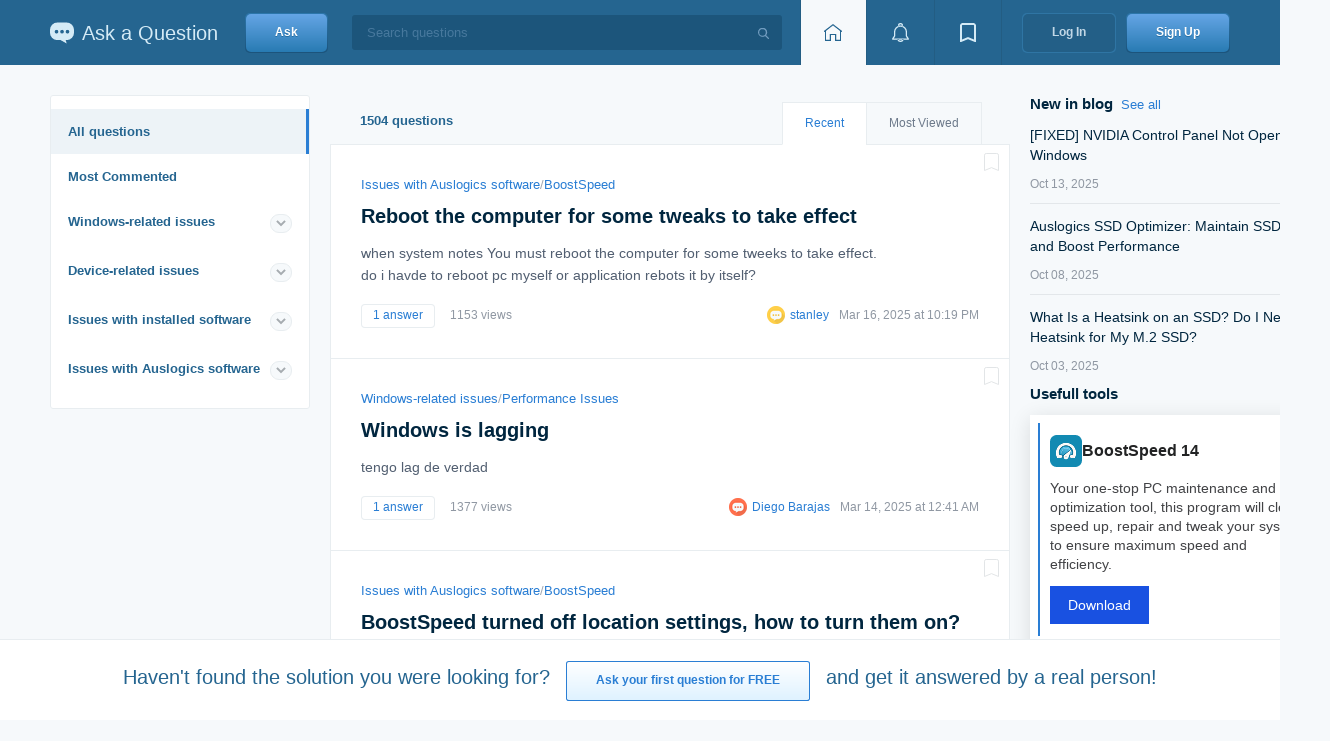

--- FILE ---
content_type: text/html; charset=UTF-8
request_url: https://qa.auslogics.com/questions?page=9&dp-1-page=34
body_size: 14252
content:
<!DOCTYPE html>
<html lang="en-US">
	<head>
		<meta charset="UTF-8">
		<meta http-equiv="X-UA-Compatible" content="IE=edge">
        <link rel="shortcut icon" sizes="16x16 24x24 32x32 48x48 64x64" href="/favicon.ico">
		<meta name="csrf-param" content="_csrf">
<meta name="csrf-token" content="z8H8S4bC9xQwcrkwxIuaFHQ1LxALetFC9l66nYTFH-i6gLsn6YG9LFsX9V2G4fVuMGVYJ3gUpBiea-jty_ZKuA==">
		<title>All Questions | Auslogics Ask a Question</title>
		<meta name="robots" content="noindex">
<meta name="description" content="Access a wide range of PC-related questions and answers. Search and discover solutions to software issues and optimization queries.">
<meta property="og:title" content="All Questions | Auslogics Ask a Question">
<meta property="og:description" content="Access a wide range of PC-related questions and answers. Search and discover solutions to software issues and optimization queries.">
<meta property="og:image" content="https://qa.auslogics.com/img/og-image-1200x630.min.png">
<meta property="og:image:width" content="1200">
<meta property="og:image:height" content="630">
<meta property="og:type" content="article">
<meta property="og:url" content="https://qa.auslogics.com/questions?page=9&amp;dp-1-page=34">
<meta name="twitter:title" content="All Questions | Auslogics Ask a Question">
<meta name="twitter:description" content="Access a wide range of PC-related questions and answers. Search and discover solutions to software issues and optimization queries.">
<meta name="twitter:url" content="https://qa.auslogics.com/questions?page=9&amp;dp-1-page=34">
<meta name="twitter:card" content="summary">
<link href="https://qa.auslogics.com/questions" rel="canonical">
<link href="/static/translate/css/google-translate.min.css?v=1761156439" rel="stylesheet">
<link href="/assets/f5d11a77/site.min.css?v=1761156439" rel="stylesheet">
<script id="adsbygoogle-js" src="https://pagead2.googlesyndication.com/pagead/js/adsbygoogle.js?client=ca-pub-5626105816785274" defer crossorigin="anonymous"></script>
<script src="/static/translate/js/google-translate.min.js?v=1761156439" async></script><!-- Google Tag Manager -->
<script>(function(w,d,s,l,i){w[l]=w[l]||[];w[l].push({'gtm.start':
            new Date().getTime(),event:'gtm.js'});var f=d.getElementsByTagName(s)[0],
        j=d.createElement(s),dl=l!='dataLayer'?'&l='+l:'';j.async=true;j.src=
        'https://www.googletagmanager.com/gtm.js?id='+i+dl;f.parentNode.insertBefore(j,f);
    })(window,document,'script','dataLayer','GTM-PQGDV6B');</script>
<!-- End Google Tag Manager -->
	</head>
	<body class="page i-bem" data-bem='{"page": {}}'>
        <!-- Google Tag Manager (noscript) -->
<noscript><iframe src="https://www.googletagmanager.com/ns.html?id=GTM-PQGDV6B" height="0" width="0" style="display:none;visibility:hidden"></iframe></noscript>
<!-- End Google Tag Manager (noscript) -->
    <!-- header --><script async src="//auslogics.com/tools/sid/connect/?sidp=eyJtYWluQ2F0ZWdvcnlTbHVnIjoiIiwiY2F0ZWdvcnlTbHVnIjoiIiwicGFnZSI6IjkiLCJkcC0xLXBhZ2UiOiIzNCIsInJlZmVycmVyIjpudWxsfQ=="></script><div class="header i-bem" data-bem="{&quot;header&quot;:{}}"><div class="header__container"><a class="logo header__logo" href="/"><img class="logo__image" src="/themes/blue/img/logo__image.svg" alt="Website Logo" title="Ask a Question"><div class="logo__text">Ask a Question</div></a><div class="header__ask"><a class="button button_theme_default button_size_xl button_type_link button__control i-bem" href="/landing" data-bem="{&quot;button&quot;:{}}"><span class="button__text">Ask</span></a></div><div class="header__search"><span class="input input_type_search input_theme_dark input_size_xl input_width_available input__search-input i-bem" data-bem="{&quot;input__search-input&quot;: {},&quot;input&quot;: {}}"><span class="input__box"><input type="text" class="input__control" placeholder="Search questions" autocomplete="on"><span class="input__search i-bem" data-bem="{&quot;input__search&quot;:{}}"></span></span></span></div><div class="control-group header__toolbar"><a class="button button_theme_toolbar button_size_xl button_current button_type_link button_text_hidden button__control i-bem" href="/" aria-label="Home page" data-bem="{&quot;button&quot;:{}}"><span class="icon icon_toolbar_home"></span><span class="button__text">Home</span></a><div class="dropdown dropdown_theme_toolbar dropdown_size_xl dropdown_switcher_button i-bem" data-bem="{&quot;dropdown&quot;:{}}"><div class="popup popup_target_anchor popup_autoclosable popup_theme_toolbar dropdown__popup i-bem" data-bem="{&quot;popup&quot;:{&quot;directions&quot;:[&quot;bottom-center&quot;,&quot;top-center&quot;,&quot;right-center&quot;,&quot;left-center&quot;]}}"><div class="popup__content"><div class="system-message"><div class="system-message__title">Notification</div><div class="system-message__button"><a class="button button_theme_aqua button_size_l button_type_link button__control i-bem" href="/login" data-bem="{&quot;button&quot;:{}}"><span class="button__text">Log In</span></a></div><div class="system-message__text">to view this section</div></div></div></div><button class="button button_theme_toolbar button_size_xl dropdown__switcher button__control i-bem" aria-label="View notifications" data-bem="{&quot;button&quot;:{}}"><span class="icon icon_toolbar_event"></span></button></div><div class="dropdown dropdown_theme_toolbar dropdown_size_xl dropdown_switcher_button i-bem" data-bem="{&quot;dropdown&quot;:{}}"><div class="popup popup_target_anchor popup_autoclosable popup_theme_toolbar dropdown__popup i-bem" data-bem="{&quot;popup&quot;:{&quot;directions&quot;:[&quot;bottom-center&quot;,&quot;top-center&quot;,&quot;right-center&quot;,&quot;left-center&quot;]}}"><div class="popup__content"><div class="system-message"><div class="system-message__title">Bookmarks</div><div class="system-message__button"><a class="button button_theme_aqua button_size_l button_type_link button__control i-bem" href="/login" data-bem="{&quot;button&quot;:{}}"><span class="button__text">Log In</span></a></div><div class="system-message__text">to view this section</div></div></div></div><button class="button button_theme_toolbar button_size_xl dropdown__switcher button__control i-bem" aria-label="View bookmarks" data-bem="{&quot;button&quot;:{}}"><span class="icon icon_toolbar_bookmark"></span></button></div></div><div class="header__login"><a class="button button_theme_dark button_size_xl button_type_link button__control i-bem" href="/login" data-bem="{&quot;button&quot;:{}}"><span class="button__text">Log In</span></a></div><div class="header__signup"><a class="button button_theme_default button_size_xl button_type_link button__control i-bem" href="/signup" data-bem="{&quot;button&quot;:{}}"><span class="button__text">Sign Up</span></a></div></div></div><!-- end-header -->
	<div style="display:none;"><h1>All Questions</h1></div><div class="content"><div itemscope itemtype="https://schema.org/WebSite" itemid="https://qa.auslogics.com/#website" style="display:none;"><link itemprop="url" href="https://qa.auslogics.com/"/><meta itemprop="name" content="qa.Auslogics.com"/><meta itemprop="alternateName" content="Ask a question"/><div itemprop="potentialAction" itemscope itemtype="https://schema.org/SearchAction"><meta itemprop="name" content="Search questions"/><meta itemprop="target" content="https://qa.auslogics.com/search?q={query}"/><meta itemprop="query" content="required name=query"/></div></div><div itemscope itemtype="https://schema.org/Organization" itemid="https://qa.auslogics.com/#organization" style="display:none;"><meta itemprop="name" content="Auslogics Labs Pty Ltd."/><link itemprop="url" href="https://auslogics.com"/><link itemprop="logo" href="https://www.auslogics.com/includes/images/header/logo.svg"/><div itemscope itemprop="address" itemtype="https://schema.org/PostalAddress"><meta itemprop="addressCountry" content="AU"><meta itemprop="addressLocality" content="Sydney"><meta itemprop="streetAddress" content="Crows Nest, NSW"><meta itemprop="postalCode" content="1585"><meta itemprop="postOfficeBoxNumber" content="1644"></div></div><div class="content__wrapper" itemscope itemtype="https://schema.org/WebPage" itemid="https://qa.auslogics.com/questions?page=9&amp;dp-1-page=34"><meta itemprop="name" content="All Questions | Auslogics Ask a Question"><link href="https://qa.auslogics.com/questions?page=9&amp;dp-1-page=34" itemprop="url"><div class="content__aside"><div class="rails i-bem" data-bem="{&quot;rails&quot;:{}}"><div class="menu menu_theme_aqua menu_mode_collapse menu__control i-bem" itemscope itemtype="https://schema.org/ItemList" data-bem="{&quot;menu&quot;:{&quot;val&quot;:&quot;https://qa.auslogics.com/questions&quot;}}"><a class="menu__item menu__item_main menu__item_current i-bem" href="https://qa.auslogics.com/questions" itemprop="itemListElement" itemscope itemtype="https://schema.org/SiteNavigationElement" data-bem="{&quot;menu__item&quot;:{}}">All questions<meta itemprop="name" content="All questions"><link itemprop="url" href="https://qa.auslogics.com/questions" ></a><a class="menu__item menu__item_likeGroup i-bem" href="https://qa.auslogics.com/questions/most_commented" itemprop="itemListElement" itemscope itemtype="https://schema.org/SiteNavigationElement" data-bem="{&quot;menu__item&quot;:{}}">Most Commented<meta itemprop="name" content="Most Commented"><link itemprop="url" href="https://qa.auslogics.com/questions/most_commented" ></a><div class="menu__group"><div class="menu__group-title"><a href="https://qa.auslogics.com/questions/windows-related-issues" class="menu__group-link">Windows-related issues</a><span class="menu__tick icon i-bem" data-bem="{&quot;menu__tick&quot;:{}}"><svg xmlns="http://www.w3.org/2000/svg" xmlns:xlink="http://www.w3.org/1999/xlink" width="11px" height="9px"><path fill-rule="evenodd"  stroke="currentColor" stroke-width="2px" stroke-linecap="butt" stroke-linejoin="miter" fill="none" d="M9.014,2.999 L5.005,6.985 L0.993,2.999 "/></svg></span></div><div class="menu__group-wrapper"><a class="menu__item i-bem" href="https://qa.auslogics.com/questions/windows-related-issues/performance-issues" itemprop="itemListElement" itemscope itemtype="https://schema.org/SiteNavigationElement" data-bem="{&quot;menu__item&quot;:{}}">Performance Issues<meta itemprop="name" content="Performance Issues"><link itemprop="url" href="https://qa.auslogics.com/questions/windows-related-issues/performance-issues" ><span class="menu__counter">139</span></a><a class="menu__item i-bem" href="https://qa.auslogics.com/questions/windows-related-issues/files-and-folders-issues" itemprop="itemListElement" itemscope itemtype="https://schema.org/SiteNavigationElement" data-bem="{&quot;menu__item&quot;:{}}">Files and Folders Issues<meta itemprop="name" content="Files and Folders Issues"><link itemprop="url" href="https://qa.auslogics.com/questions/windows-related-issues/files-and-folders-issues" ><span class="menu__counter">128</span></a><a class="menu__item i-bem" href="https://qa.auslogics.com/questions/windows-related-issues/windows-settings-issues" itemprop="itemListElement" itemscope itemtype="https://schema.org/SiteNavigationElement" data-bem="{&quot;menu__item&quot;:{}}">Windows Settings Issues<meta itemprop="name" content="Windows Settings Issues"><link itemprop="url" href="https://qa.auslogics.com/questions/windows-related-issues/windows-settings-issues" ><span class="menu__counter">64</span></a><a class="menu__item i-bem" href="https://qa.auslogics.com/questions/windows-related-issues/windows-installation-and-update" itemprop="itemListElement" itemscope itemtype="https://schema.org/SiteNavigationElement" data-bem="{&quot;menu__item&quot;:{}}">Windows Installation and Update<meta itemprop="name" content="Windows Installation and Update"><link itemprop="url" href="https://qa.auslogics.com/questions/windows-related-issues/windows-installation-and-update" ><span class="menu__counter">61</span></a><a class="menu__item i-bem" href="https://qa.auslogics.com/questions/windows-related-issues/bsod-and-drivers-issues" itemprop="itemListElement" itemscope itemtype="https://schema.org/SiteNavigationElement" data-bem="{&quot;menu__item&quot;:{}}">BSOD and Drivers Issues<meta itemprop="name" content="BSOD and Drivers Issues"><link itemprop="url" href="https://qa.auslogics.com/questions/windows-related-issues/bsod-and-drivers-issues" ><span class="menu__counter">50</span></a><a class="menu__item i-bem" href="https://qa.auslogics.com/questions/windows-related-issues/other-issues" itemprop="itemListElement" itemscope itemtype="https://schema.org/SiteNavigationElement" data-bem="{&quot;menu__item&quot;:{}}">Other Issues<meta itemprop="name" content="Other Issues"><link itemprop="url" href="https://qa.auslogics.com/questions/windows-related-issues/other-issues" ><span class="menu__counter">38</span></a><a class="menu__item i-bem" href="https://qa.auslogics.com/questions/windows-related-issues/default-application-issues" itemprop="itemListElement" itemscope itemtype="https://schema.org/SiteNavigationElement" data-bem="{&quot;menu__item&quot;:{}}">Default Application Issues<meta itemprop="name" content="Default Application Issues"><link itemprop="url" href="https://qa.auslogics.com/questions/windows-related-issues/default-application-issues" ><span class="menu__counter">37</span></a><a class="menu__item i-bem" href="https://qa.auslogics.com/questions/windows-related-issues/bluetooth-connectivity-issues" itemprop="itemListElement" itemscope itemtype="https://schema.org/SiteNavigationElement" data-bem="{&quot;menu__item&quot;:{}}">Bluetooth Connectivity Issues<meta itemprop="name" content="Bluetooth Connectivity Issues"><link itemprop="url" href="https://qa.auslogics.com/questions/windows-related-issues/bluetooth-connectivity-issues" ><span class="menu__counter">33</span></a><a class="menu__item i-bem" href="https://qa.auslogics.com/questions/windows-related-issues/microsoft-office-issues" itemprop="itemListElement" itemscope itemtype="https://schema.org/SiteNavigationElement" data-bem="{&quot;menu__item&quot;:{}}">Microsoft Office Issues<meta itemprop="name" content="Microsoft Office Issues"><link itemprop="url" href="https://qa.auslogics.com/questions/windows-related-issues/microsoft-office-issues" ><span class="menu__counter">17</span></a><a class="menu__item i-bem" href="https://qa.auslogics.com/questions/windows-related-issues/screen-issues" itemprop="itemListElement" itemscope itemtype="https://schema.org/SiteNavigationElement" data-bem="{&quot;menu__item&quot;:{}}">Screen Issues<meta itemprop="name" content="Screen Issues"><link itemprop="url" href="https://qa.auslogics.com/questions/windows-related-issues/screen-issues" ><span class="menu__counter">16</span></a><a class="menu__item i-bem" href="https://qa.auslogics.com/questions/windows-related-issues/internet-browsing-issues" itemprop="itemListElement" itemscope itemtype="https://schema.org/SiteNavigationElement" data-bem="{&quot;menu__item&quot;:{}}">Internet Browsing Issues<meta itemprop="name" content="Internet Browsing Issues"><link itemprop="url" href="https://qa.auslogics.com/questions/windows-related-issues/internet-browsing-issues" ><span class="menu__counter">16</span></a><a class="menu__item i-bem" href="https://qa.auslogics.com/questions/windows-related-issues/network-issues" itemprop="itemListElement" itemscope itemtype="https://schema.org/SiteNavigationElement" data-bem="{&quot;menu__item&quot;:{}}">Network Issues<meta itemprop="name" content="Network Issues"><link itemprop="url" href="https://qa.auslogics.com/questions/windows-related-issues/network-issues" ><span class="menu__counter">14</span></a><a class="menu__item i-bem" href="https://qa.auslogics.com/questions/windows-related-issues/sound-issues" itemprop="itemListElement" itemscope itemtype="https://schema.org/SiteNavigationElement" data-bem="{&quot;menu__item&quot;:{}}">Sound Issues<meta itemprop="name" content="Sound Issues"><link itemprop="url" href="https://qa.auslogics.com/questions/windows-related-issues/sound-issues" ><span class="menu__counter">14</span></a><a class="menu__item i-bem" href="https://qa.auslogics.com/questions/windows-related-issues/microsoft-edge-issues" itemprop="itemListElement" itemscope itemtype="https://schema.org/SiteNavigationElement" data-bem="{&quot;menu__item&quot;:{}}">Microsoft Edge Issues<meta itemprop="name" content="Microsoft Edge Issues"><link itemprop="url" href="https://qa.auslogics.com/questions/windows-related-issues/microsoft-edge-issues" ><span class="menu__counter">13</span></a><a class="menu__item i-bem" href="https://qa.auslogics.com/questions/windows-related-issues/start-menu-issues" itemprop="itemListElement" itemscope itemtype="https://schema.org/SiteNavigationElement" data-bem="{&quot;menu__item&quot;:{}}">Start Menu Issues<meta itemprop="name" content="Start Menu Issues"><link itemprop="url" href="https://qa.auslogics.com/questions/windows-related-issues/start-menu-issues" ><span class="menu__counter">13</span></a><a class="menu__item i-bem" href="https://qa.auslogics.com/questions/windows-related-issues/windows-activation" itemprop="itemListElement" itemscope itemtype="https://schema.org/SiteNavigationElement" data-bem="{&quot;menu__item&quot;:{}}">Windows Activation<meta itemprop="name" content="Windows Activation"><link itemprop="url" href="https://qa.auslogics.com/questions/windows-related-issues/windows-activation" ><span class="menu__counter">12</span></a><a class="menu__item i-bem" href="https://qa.auslogics.com/questions/windows-related-issues/battery-issues" itemprop="itemListElement" itemscope itemtype="https://schema.org/SiteNavigationElement" data-bem="{&quot;menu__item&quot;:{}}">Battery Issues<meta itemprop="name" content="Battery Issues"><link itemprop="url" href="https://qa.auslogics.com/questions/windows-related-issues/battery-issues" ><span class="menu__counter">11</span></a><a class="menu__item i-bem" href="https://qa.auslogics.com/questions/windows-related-issues/privacy-issues" itemprop="itemListElement" itemscope itemtype="https://schema.org/SiteNavigationElement" data-bem="{&quot;menu__item&quot;:{}}">Privacy Issues<meta itemprop="name" content="Privacy Issues"><link itemprop="url" href="https://qa.auslogics.com/questions/windows-related-issues/privacy-issues" ><span class="menu__counter">11</span></a><a class="menu__item i-bem" href="https://qa.auslogics.com/questions/windows-related-issues/microsoft-store-issues" itemprop="itemListElement" itemscope itemtype="https://schema.org/SiteNavigationElement" data-bem="{&quot;menu__item&quot;:{}}">Microsoft Store Issues<meta itemprop="name" content="Microsoft Store Issues"><link itemprop="url" href="https://qa.auslogics.com/questions/windows-related-issues/microsoft-store-issues" ><span class="menu__counter">11</span></a><a class="menu__item i-bem" href="https://qa.auslogics.com/questions/windows-related-issues/windows-defender-issues" itemprop="itemListElement" itemscope itemtype="https://schema.org/SiteNavigationElement" data-bem="{&quot;menu__item&quot;:{}}">Windows Defender Issues<meta itemprop="name" content="Windows Defender Issues"><link itemprop="url" href="https://qa.auslogics.com/questions/windows-related-issues/windows-defender-issues" ><span class="menu__counter">10</span></a><a class="menu__item i-bem" href="https://qa.auslogics.com/questions/windows-related-issues/windows-backup-issues" itemprop="itemListElement" itemscope itemtype="https://schema.org/SiteNavigationElement" data-bem="{&quot;menu__item&quot;:{}}">Windows Backup Issues<meta itemprop="name" content="Windows Backup Issues"><link itemprop="url" href="https://qa.auslogics.com/questions/windows-related-issues/windows-backup-issues" ><span class="menu__counter">9</span></a><a class="menu__item i-bem" href="https://qa.auslogics.com/questions/windows-related-issues/installed-antiviruses-issues" itemprop="itemListElement" itemscope itemtype="https://schema.org/SiteNavigationElement" data-bem="{&quot;menu__item&quot;:{}}">Installed Antiviruses Issues<meta itemprop="name" content="Installed Antiviruses Issues"><link itemprop="url" href="https://qa.auslogics.com/questions/windows-related-issues/installed-antiviruses-issues" ><span class="menu__counter">8</span></a><a class="menu__item i-bem" href="https://qa.auslogics.com/questions/windows-related-issues/cortana-issues" itemprop="itemListElement" itemscope itemtype="https://schema.org/SiteNavigationElement" data-bem="{&quot;menu__item&quot;:{}}">Cortana Issues<meta itemprop="name" content="Cortana Issues"><link itemprop="url" href="https://qa.auslogics.com/questions/windows-related-issues/cortana-issues" ><span class="menu__counter">6</span></a><a class="menu__item i-bem" href="https://qa.auslogics.com/questions/windows-related-issues/dvd-and-cd-playback-issues" itemprop="itemListElement" itemscope itemtype="https://schema.org/SiteNavigationElement" data-bem="{&quot;menu__item&quot;:{}}">DVD and CD playback Issues<meta itemprop="name" content="DVD and CD playback Issues"><link itemprop="url" href="https://qa.auslogics.com/questions/windows-related-issues/dvd-and-cd-playback-issues" ><span class="menu__counter">4</span></a><a class="menu__item i-bem" href="https://qa.auslogics.com/questions/windows-related-issues/windows-onedrive-issues" itemprop="itemListElement" itemscope itemtype="https://schema.org/SiteNavigationElement" data-bem="{&quot;menu__item&quot;:{}}">Windows OneDrive Issues<meta itemprop="name" content="Windows OneDrive Issues"><link itemprop="url" href="https://qa.auslogics.com/questions/windows-related-issues/windows-onedrive-issues" ><span class="menu__counter">4</span></a><a class="menu__item i-bem" href="https://qa.auslogics.com/questions/windows-related-issues/search-engines-issues" itemprop="itemListElement" itemscope itemtype="https://schema.org/SiteNavigationElement" data-bem="{&quot;menu__item&quot;:{}}">Search Engines Issues<meta itemprop="name" content="Search Engines Issues"><link itemprop="url" href="https://qa.auslogics.com/questions/windows-related-issues/search-engines-issues" ><span class="menu__counter">3</span></a><a class="menu__item i-bem" href="https://qa.auslogics.com/questions/windows-related-issues/virtual-desktops-issues" itemprop="itemListElement" itemscope itemtype="https://schema.org/SiteNavigationElement" data-bem="{&quot;menu__item&quot;:{}}">Virtual Desktops Issues<meta itemprop="name" content="Virtual Desktops Issues"><link itemprop="url" href="https://qa.auslogics.com/questions/windows-related-issues/virtual-desktops-issues" ><span class="menu__counter">3</span></a><a class="menu__item i-bem" href="https://qa.auslogics.com/questions/windows-related-issues/touchpad-problems" itemprop="itemListElement" itemscope itemtype="https://schema.org/SiteNavigationElement" data-bem="{&quot;menu__item&quot;:{}}">TouchPad Problems<meta itemprop="name" content="TouchPad Problems"><link itemprop="url" href="https://qa.auslogics.com/questions/windows-related-issues/touchpad-problems" ><span class="menu__counter">2</span></a><a class="menu__item i-bem" href="https://qa.auslogics.com/questions/windows-related-issues/video-issues" itemprop="itemListElement" itemscope itemtype="https://schema.org/SiteNavigationElement" data-bem="{&quot;menu__item&quot;:{}}">Video Issues<meta itemprop="name" content="Video Issues"><link itemprop="url" href="https://qa.auslogics.com/questions/windows-related-issues/video-issues" ><span class="menu__counter">2</span></a></div></div><div class="menu__group"><div class="menu__group-title"><a href="https://qa.auslogics.com/questions/device-related-issues" class="menu__group-link">Device-related issues</a><span class="menu__tick icon i-bem" data-bem="{&quot;menu__tick&quot;:{}}"><svg xmlns="http://www.w3.org/2000/svg" xmlns:xlink="http://www.w3.org/1999/xlink" width="11px" height="9px"><path fill-rule="evenodd"  stroke="currentColor" stroke-width="2px" stroke-linecap="butt" stroke-linejoin="miter" fill="none" d="M9.014,2.999 L5.005,6.985 L0.993,2.999 "/></svg></span></div><a class="menu__item i-bem" href="https://qa.auslogics.com/questions/device-related-issues/hdd-and-ssd-issues" itemprop="itemListElement" itemscope itemtype="https://schema.org/SiteNavigationElement" data-bem="{&quot;menu__item&quot;:{}}">HDD and SSD Issues<meta itemprop="name" content="HDD and SSD Issues"><link itemprop="url" href="https://qa.auslogics.com/questions/device-related-issues/hdd-and-ssd-issues" ><span class="menu__counter">74</span></a><a class="menu__item i-bem" href="https://qa.auslogics.com/questions/device-related-issues/sound-issues-2" itemprop="itemListElement" itemscope itemtype="https://schema.org/SiteNavigationElement" data-bem="{&quot;menu__item&quot;:{}}">Sound Issues<meta itemprop="name" content="Sound Issues"><link itemprop="url" href="https://qa.auslogics.com/questions/device-related-issues/sound-issues-2" ><span class="menu__counter">48</span></a><a class="menu__item i-bem" href="https://qa.auslogics.com/questions/device-related-issues/keyboard-and-mouse-issues" itemprop="itemListElement" itemscope itemtype="https://schema.org/SiteNavigationElement" data-bem="{&quot;menu__item&quot;:{}}">Keyboard and Mouse Issues<meta itemprop="name" content="Keyboard and Mouse Issues"><link itemprop="url" href="https://qa.auslogics.com/questions/device-related-issues/keyboard-and-mouse-issues" ><span class="menu__counter">28</span></a><a class="menu__item i-bem" href="https://qa.auslogics.com/questions/device-related-issues/printer-scanner-and-fax-issues" itemprop="itemListElement" itemscope itemtype="https://schema.org/SiteNavigationElement" data-bem="{&quot;menu__item&quot;:{}}">Printer, Scanner and Fax Issues<meta itemprop="name" content="Printer, Scanner and Fax Issues"><link itemprop="url" href="https://qa.auslogics.com/questions/device-related-issues/printer-scanner-and-fax-issues" ><span class="menu__counter">20</span></a><a class="menu__item i-bem" href="https://qa.auslogics.com/questions/device-related-issues/network-adapters-issues" itemprop="itemListElement" itemscope itemtype="https://schema.org/SiteNavigationElement" data-bem="{&quot;menu__item&quot;:{}}">Network Adapters Issues<meta itemprop="name" content="Network Adapters Issues"><link itemprop="url" href="https://qa.auslogics.com/questions/device-related-issues/network-adapters-issues" ><span class="menu__counter">18</span></a><a class="menu__item i-bem" href="https://qa.auslogics.com/questions/device-related-issues/usb" itemprop="itemListElement" itemscope itemtype="https://schema.org/SiteNavigationElement" data-bem="{&quot;menu__item&quot;:{}}">USB Issues<meta itemprop="name" content="USB Issues"><link itemprop="url" href="https://qa.auslogics.com/questions/device-related-issues/usb" ><span class="menu__counter">18</span></a><a class="menu__item i-bem" href="https://qa.auslogics.com/questions/device-related-issues/display-issues" itemprop="itemListElement" itemscope itemtype="https://schema.org/SiteNavigationElement" data-bem="{&quot;menu__item&quot;:{}}">Display Issues<meta itemprop="name" content="Display Issues"><link itemprop="url" href="https://qa.auslogics.com/questions/device-related-issues/display-issues" ><span class="menu__counter">17</span></a><a class="menu__item i-bem" href="https://qa.auslogics.com/questions/device-related-issues/video-adapters-issues" itemprop="itemListElement" itemscope itemtype="https://schema.org/SiteNavigationElement" data-bem="{&quot;menu__item&quot;:{}}">Video Adapters Issues<meta itemprop="name" content="Video Adapters Issues"><link itemprop="url" href="https://qa.auslogics.com/questions/device-related-issues/video-adapters-issues" ><span class="menu__counter">11</span></a><a class="menu__item i-bem" href="https://qa.auslogics.com/questions/device-related-issues/webcams-issues" itemprop="itemListElement" itemscope itemtype="https://schema.org/SiteNavigationElement" data-bem="{&quot;menu__item&quot;:{}}">WebCams Issues<meta itemprop="name" content="WebCams Issues"><link itemprop="url" href="https://qa.auslogics.com/questions/device-related-issues/webcams-issues" ><span class="menu__counter">8</span></a><a class="menu__item i-bem" href="https://qa.auslogics.com/questions/device-related-issues/dvd-and-cd-issues" itemprop="itemListElement" itemscope itemtype="https://schema.org/SiteNavigationElement" data-bem="{&quot;menu__item&quot;:{}}">DVD and CD Issues<meta itemprop="name" content="DVD and CD Issues"><link itemprop="url" href="https://qa.auslogics.com/questions/device-related-issues/dvd-and-cd-issues" ><span class="menu__counter">2</span></a></div><div class="menu__group"><div class="menu__group-title"><a href="https://qa.auslogics.com/questions/issues-with-installed-software" class="menu__group-link">Issues with installed software</a><span class="menu__tick icon i-bem" data-bem="{&quot;menu__tick&quot;:{}}"><svg xmlns="http://www.w3.org/2000/svg" xmlns:xlink="http://www.w3.org/1999/xlink" width="11px" height="9px"><path fill-rule="evenodd"  stroke="currentColor" stroke-width="2px" stroke-linecap="butt" stroke-linejoin="miter" fill="none" d="M9.014,2.999 L5.005,6.985 L0.993,2.999 "/></svg></span></div><a class="menu__item i-bem" href="https://qa.auslogics.com/questions/issues-with-installed-software/google-chrome" itemprop="itemListElement" itemscope itemtype="https://schema.org/SiteNavigationElement" data-bem="{&quot;menu__item&quot;:{}}">Google Chrome<meta itemprop="name" content="Google Chrome"><link itemprop="url" href="https://qa.auslogics.com/questions/issues-with-installed-software/google-chrome" ><span class="menu__counter">18</span></a><a class="menu__item i-bem" href="https://qa.auslogics.com/questions/issues-with-installed-software/malwarebytes" itemprop="itemListElement" itemscope itemtype="https://schema.org/SiteNavigationElement" data-bem="{&quot;menu__item&quot;:{}}">Malwarebytes<meta itemprop="name" content="Malwarebytes"><link itemprop="url" href="https://qa.auslogics.com/questions/issues-with-installed-software/malwarebytes" ><span class="menu__counter">5</span></a><a class="menu__item i-bem" href="https://qa.auslogics.com/questions/issues-with-installed-software/outlook" itemprop="itemListElement" itemscope itemtype="https://schema.org/SiteNavigationElement" data-bem="{&quot;menu__item&quot;:{}}">Outlook<meta itemprop="name" content="Outlook"><link itemprop="url" href="https://qa.auslogics.com/questions/issues-with-installed-software/outlook" ><span class="menu__counter">5</span></a><a class="menu__item i-bem" href="https://qa.auslogics.com/questions/issues-with-installed-software/acronis" itemprop="itemListElement" itemscope itemtype="https://schema.org/SiteNavigationElement" data-bem="{&quot;menu__item&quot;:{}}">Acronis<meta itemprop="name" content="Acronis"><link itemprop="url" href="https://qa.auslogics.com/questions/issues-with-installed-software/acronis" ><span class="menu__counter">4</span></a><a class="menu__item i-bem" href="https://qa.auslogics.com/questions/issues-with-installed-software/fences" itemprop="itemListElement" itemscope itemtype="https://schema.org/SiteNavigationElement" data-bem="{&quot;menu__item&quot;:{}}">Fences<meta itemprop="name" content="Fences"><link itemprop="url" href="https://qa.auslogics.com/questions/issues-with-installed-software/fences" ><span class="menu__counter">3</span></a><a class="menu__item i-bem" href="https://qa.auslogics.com/questions/issues-with-installed-software/microsoft-edge-2" itemprop="itemListElement" itemscope itemtype="https://schema.org/SiteNavigationElement" data-bem="{&quot;menu__item&quot;:{}}">Microsoft Edge<meta itemprop="name" content="Microsoft Edge"><link itemprop="url" href="https://qa.auslogics.com/questions/issues-with-installed-software/microsoft-edge-2" ><span class="menu__counter">3</span></a><a class="menu__item i-bem" href="https://qa.auslogics.com/questions/issues-with-installed-software/steam" itemprop="itemListElement" itemscope itemtype="https://schema.org/SiteNavigationElement" data-bem="{&quot;menu__item&quot;:{}}">Steam<meta itemprop="name" content="Steam"><link itemprop="url" href="https://qa.auslogics.com/questions/issues-with-installed-software/steam" ><span class="menu__counter">3</span></a><a class="menu__item i-bem" href="https://qa.auslogics.com/questions/issues-with-installed-software/thunderbird" itemprop="itemListElement" itemscope itemtype="https://schema.org/SiteNavigationElement" data-bem="{&quot;menu__item&quot;:{}}">Thunderbird<meta itemprop="name" content="Thunderbird"><link itemprop="url" href="https://qa.auslogics.com/questions/issues-with-installed-software/thunderbird" ><span class="menu__counter">3</span></a></div><div class="menu__group"><div class="menu__group-title"><a href="https://qa.auslogics.com/questions/issues-with-auslogics-software" class="menu__group-link">Issues with Auslogics software</a><span class="menu__tick icon i-bem" data-bem="{&quot;menu__tick&quot;:{}}"><svg xmlns="http://www.w3.org/2000/svg" xmlns:xlink="http://www.w3.org/1999/xlink" width="11px" height="9px"><path fill-rule="evenodd"  stroke="currentColor" stroke-width="2px" stroke-linecap="butt" stroke-linejoin="miter" fill="none" d="M9.014,2.999 L5.005,6.985 L0.993,2.999 "/></svg></span></div><a class="menu__item i-bem" href="https://qa.auslogics.com/questions/issues-with-auslogics-software/boostspeed" itemprop="itemListElement" itemscope itemtype="https://schema.org/SiteNavigationElement" data-bem="{&quot;menu__item&quot;:{}}">BoostSpeed<meta itemprop="name" content="BoostSpeed"><link itemprop="url" href="https://qa.auslogics.com/questions/issues-with-auslogics-software/boostspeed" ><span class="menu__counter">305</span></a><a class="menu__item i-bem" href="https://qa.auslogics.com/questions/issues-with-auslogics-software/duplicate-file-finder" itemprop="itemListElement" itemscope itemtype="https://schema.org/SiteNavigationElement" data-bem="{&quot;menu__item&quot;:{}}">Duplicate File Finder<meta itemprop="name" content="Duplicate File Finder"><link itemprop="url" href="https://qa.auslogics.com/questions/issues-with-auslogics-software/duplicate-file-finder" ><span class="menu__counter">28</span></a><a class="menu__item i-bem" href="https://qa.auslogics.com/questions/issues-with-auslogics-software/disk-defrag" itemprop="itemListElement" itemscope itemtype="https://schema.org/SiteNavigationElement" data-bem="{&quot;menu__item&quot;:{}}">Disk Defrag<meta itemprop="name" content="Disk Defrag"><link itemprop="url" href="https://qa.auslogics.com/questions/issues-with-auslogics-software/disk-defrag" ><span class="menu__counter">26</span></a><a class="menu__item i-bem" href="https://qa.auslogics.com/questions/issues-with-auslogics-software/driver-updater" itemprop="itemListElement" itemscope itemtype="https://schema.org/SiteNavigationElement" data-bem="{&quot;menu__item&quot;:{}}">Driver Updater<meta itemprop="name" content="Driver Updater"><link itemprop="url" href="https://qa.auslogics.com/questions/issues-with-auslogics-software/driver-updater" ><span class="menu__counter">15</span></a><a class="menu__item i-bem" href="https://qa.auslogics.com/questions/issues-with-auslogics-software/registry-cleaner" itemprop="itemListElement" itemscope itemtype="https://schema.org/SiteNavigationElement" data-bem="{&quot;menu__item&quot;:{}}">Registry Cleaner<meta itemprop="name" content="Registry Cleaner"><link itemprop="url" href="https://qa.auslogics.com/questions/issues-with-auslogics-software/registry-cleaner" ><span class="menu__counter">7</span></a><a class="menu__item i-bem" href="https://qa.auslogics.com/questions/issues-with-auslogics-software/windows-slimmer" itemprop="itemListElement" itemscope itemtype="https://schema.org/SiteNavigationElement" data-bem="{&quot;menu__item&quot;:{}}">Windows Slimmer<meta itemprop="name" content="Windows Slimmer"><link itemprop="url" href="https://qa.auslogics.com/questions/issues-with-auslogics-software/windows-slimmer" ><span class="menu__counter">7</span></a><a class="menu__item i-bem" href="https://qa.auslogics.com/questions/issues-with-auslogics-software/anti-malware" itemprop="itemListElement" itemscope itemtype="https://schema.org/SiteNavigationElement" data-bem="{&quot;menu__item&quot;:{}}">Anti-Malware<meta itemprop="name" content="Anti-Malware"><link itemprop="url" href="https://qa.auslogics.com/questions/issues-with-auslogics-software/anti-malware" ><span class="menu__counter">5</span></a><a class="menu__item i-bem" href="https://qa.auslogics.com/questions/issues-with-auslogics-software/bitreplica" itemprop="itemListElement" itemscope itemtype="https://schema.org/SiteNavigationElement" data-bem="{&quot;menu__item&quot;:{}}">BitReplica<meta itemprop="name" content="BitReplica"><link itemprop="url" href="https://qa.auslogics.com/questions/issues-with-auslogics-software/bitreplica" ><span class="menu__counter">2</span></a><a class="menu__item i-bem" href="https://qa.auslogics.com/questions/issues-with-auslogics-software/file-recovery" itemprop="itemListElement" itemscope itemtype="https://schema.org/SiteNavigationElement" data-bem="{&quot;menu__item&quot;:{}}">File Recovery<meta itemprop="name" content="File Recovery"><link itemprop="url" href="https://qa.auslogics.com/questions/issues-with-auslogics-software/file-recovery" ><span class="menu__counter">2</span></a><a class="menu__item i-bem" href="https://qa.auslogics.com/questions/issues-with-auslogics-software/ssd-optimizer" itemprop="itemListElement" itemscope itemtype="https://schema.org/SiteNavigationElement" data-bem="{&quot;menu__item&quot;:{}}">SSD Optimizer<meta itemprop="name" content="SSD Optimizer"><link itemprop="url" href="https://qa.auslogics.com/questions/issues-with-auslogics-software/ssd-optimizer" ><span class="menu__counter">1</span></a></div></div></div></div><div class="content__page content__page_short"><div id="p0" data-pjax-container="" data-pjax-push-state data-pjax-timeout="3000"><div class="tab tab_theme_aqua i-bem" data-bem="{&quot;tab&quot;:{}}"><div class="tab__header"><div class="tab__title">1504 questions</div><div class="tab__nav"><a class="tab__button tab__button_current i-bem" href="https://qa.auslogics.com/" data-tab-id="#recent" data-bem="{&quot;tab__button&quot;:{}}">Recent</a><a class="tab__button i-bem" href="https://qa.auslogics.com/questions/most-viewed" data-tab-id="#most-viewed" data-bem="{&quot;tab__button&quot;:{}}">Most Viewed</a></div></div><div class="tab__content tab__content_current" data-tab="#recent"><div id="w0" class="list-view">
<div data-key="4833"><div class="question" itemprop="hasPart" itemscope itemtype="https://schema.org/DiscussionForumPosting" itemid="https://qa.auslogics.com/question/reboot-the-computer"><meta itemprop="headline" content="Reboot the computer for some tweaks to take effect"><meta itemprop="image" content="https://qa.auslogics.com/bundles/site/question__img.png"><meta itemprop="url" content="https://qa.auslogics.com/question/reboot-the-computer"><meta name="question-dateCreated-4833" itemprop="dateCreated" datetime="2025-03-16T22:19:47Z" content="2025-03-16T22:19:47Z"/><meta name="question-datePublished-4833" itemprop="datePublished" datetime="2025-03-16T22:19:47Z" content="2025-03-16T22:19:47Z"/><div class="question__bookmark"><div class="bookmark i-bem" data-bem="{&quot;bookmark&quot;:{&quot;questionId&quot;:&quot;4833&quot;}}"></div></div><div class="question__breadcrumbs"><a class="link link_theme_aqua link__control" href="https://qa.auslogics.com/questions/issues-with-auslogics-software"><span class="link__text">Issues with Auslogics software</span></a> / <a class="link link_theme_aqua link__control" href="https://qa.auslogics.com/questions/issues-with-auslogics-software/boostspeed"><span class="link__text">BoostSpeed</span></a></div><h2 class="question__title" itemprop="name"><a class="link link_theme_sea link__control" href="https://qa.auslogics.com/question/reboot-the-computer"><span class="link__text">Reboot the computer for some tweaks to take effect</span></a></h2><div class="question__text"><p>when system notes You must reboot the computer for some tweeks to take effect. <br />do i havde to reboot pc myself or application rebots it by itself?</p></div><div class="question__meta"><div class="question__answers"><a class="button button_type_link button_size_s button_theme_aqua button__control i-bem" href="https://qa.auslogics.com/question/reboot-the-computer#answers" data-bem="{&quot;button&quot;:{}}"><span class="button__text">1 answer</span></a><div itemprop="interactionStatistic" itemscope itemtype="https://schema.org/InteractionCounter" style="display:none;"><meta itemprop="interactionType" content="https://schema.org/CommentAction"/><meta itemprop="userInteractionCount" content="1" /></div></div><div class="question__views">1153 views</div><div class="question__author" itemprop="author" itemscope itemtype="http://schema.org/Person" itemid="https://qa.auslogics.com/user/stanley-sv1"><meta itemprop="name" content="stanley"><meta itemprop="url" content="https://qa.auslogics.com/user/stanley-sv1"><div class="icon"><img src="https://qa.auslogics.com/img/avatar/2_18x18.png" width="18" height="18" alt="Profile photo for stanley" title="stanley"></div><a class="link link_theme_aqua link__control" href="https://qa.auslogics.com/user/stanley-sv1"><span class="link__text">stanley</span></a></div><div class="question__time">Mar 16, 2025 at 10:19 PM</div></div></div></div>

<div data-key="4829"><div class="question" itemprop="hasPart" itemscope itemtype="https://schema.org/DiscussionForumPosting" itemid="https://qa.auslogics.com/question/what-to-do-if-windows-is-lagging"><meta itemprop="headline" content="Windows is lagging"><meta itemprop="image" content="https://qa.auslogics.com/bundles/site/question__img.png"><meta itemprop="url" content="https://qa.auslogics.com/question/what-to-do-if-windows-is-lagging"><meta name="question-dateCreated-4829" itemprop="dateCreated" datetime="2025-03-14T00:41:22Z" content="2025-03-14T00:41:22Z"/><meta name="question-datePublished-4829" itemprop="datePublished" datetime="2025-03-14T00:41:22Z" content="2025-03-14T00:41:22Z"/><div class="question__bookmark"><div class="bookmark i-bem" data-bem="{&quot;bookmark&quot;:{&quot;questionId&quot;:&quot;4829&quot;}}"></div></div><div class="question__breadcrumbs"><a class="link link_theme_aqua link__control" href="https://qa.auslogics.com/questions/windows-related-issues"><span class="link__text">Windows-related issues</span></a> / <a class="link link_theme_aqua link__control" href="https://qa.auslogics.com/questions/windows-related-issues/performance-issues"><span class="link__text">Performance Issues</span></a></div><h2 class="question__title" itemprop="name"><a class="link link_theme_sea link__control" href="https://qa.auslogics.com/question/what-to-do-if-windows-is-lagging"><span class="link__text">Windows is lagging</span></a></h2><div class="question__text"><p>tengo lag de verdad</p></div><div class="question__meta"><div class="question__answers"><a class="button button_type_link button_size_s button_theme_aqua button__control i-bem" href="https://qa.auslogics.com/question/what-to-do-if-windows-is-lagging#answers" data-bem="{&quot;button&quot;:{}}"><span class="button__text">1 answer</span></a><div itemprop="interactionStatistic" itemscope itemtype="https://schema.org/InteractionCounter" style="display:none;"><meta itemprop="interactionType" content="https://schema.org/CommentAction"/><meta itemprop="userInteractionCount" content="1" /></div></div><div class="question__views">1377 views</div><div class="question__author" itemprop="author" itemscope itemtype="http://schema.org/Person" itemid="https://qa.auslogics.com/user/diego-barajas"><meta itemprop="name" content="Diego Barajas"><meta itemprop="url" content="https://qa.auslogics.com/user/diego-barajas"><div class="icon"><img src="https://qa.auslogics.com/img/avatar/4_18x18.png" width="18" height="18" alt="Profile photo for Diego Barajas" title="Diego Barajas"></div><a class="link link_theme_aqua link__control" href="https://qa.auslogics.com/user/diego-barajas"><span class="link__text">Diego Barajas</span></a></div><div class="question__time">Mar 14, 2025 at 12:41 AM</div></div></div></div>

<div data-key="4827"><div class="question" itemprop="hasPart" itemscope itemtype="https://schema.org/DiscussionForumPosting" itemid="https://qa.auslogics.com/question/auslogics-turned-off-my-location-settings-i-need-them-restored"><meta itemprop="headline" content="BoostSpeed turned off location settings, how to turn them on?"><meta itemprop="image" content="https://qa.auslogics.com/bundles/site/question__img.png"><meta itemprop="url" content="https://qa.auslogics.com/question/auslogics-turned-off-my-location-settings-i-need-them-restored"><meta name="question-dateCreated-4827" itemprop="dateCreated" datetime="2025-03-13T23:30:10Z" content="2025-03-13T23:30:10Z"/><meta name="question-datePublished-4827" itemprop="datePublished" datetime="2025-03-13T23:30:10Z" content="2025-03-13T23:30:10Z"/><div class="question__bookmark"><div class="bookmark i-bem" data-bem="{&quot;bookmark&quot;:{&quot;questionId&quot;:&quot;4827&quot;}}"></div></div><div class="question__breadcrumbs"><a class="link link_theme_aqua link__control" href="https://qa.auslogics.com/questions/issues-with-auslogics-software"><span class="link__text">Issues with Auslogics software</span></a> / <a class="link link_theme_aqua link__control" href="https://qa.auslogics.com/questions/issues-with-auslogics-software/boostspeed"><span class="link__text">BoostSpeed</span></a></div><h2 class="question__title" itemprop="name"><a class="link link_theme_sea link__control" href="https://qa.auslogics.com/question/auslogics-turned-off-my-location-settings-i-need-them-restored"><span class="link__text">BoostSpeed turned off location settings, how to turn them on?</span></a></h2><div class="question__text"><p>I think during the privacy scan auslogics turned off the location settings on my PC and the option to turn it back on is greyed out and says it is controled. <br /><br />How do I get auslogics to turn location back on so programs can use that service?</p></div><div class="question__meta"><div class="question__answers"><a class="button button_type_link button_size_s button_theme_aqua button__control i-bem" href="https://qa.auslogics.com/question/auslogics-turned-off-my-location-settings-i-need-them-restored#answers" data-bem="{&quot;button&quot;:{}}"><span class="button__text">1 answer</span></a><div itemprop="interactionStatistic" itemscope itemtype="https://schema.org/InteractionCounter" style="display:none;"><meta itemprop="interactionType" content="https://schema.org/CommentAction"/><meta itemprop="userInteractionCount" content="1" /></div></div><div class="question__views">1046 views</div><div class="question__author" itemprop="author" itemscope itemtype="http://schema.org/Person" itemid="https://qa.auslogics.com/user/swanlee"><meta itemprop="name" content="SWANLEE"><meta itemprop="url" content="https://qa.auslogics.com/user/swanlee"><div class="icon"><img src="https://qa.auslogics.com/img/avatar/3_18x18.png" width="18" height="18" alt="Profile photo for SWANLEE" title="SWANLEE"></div><a class="link link_theme_aqua link__control" href="https://qa.auslogics.com/user/swanlee"><span class="link__text">SWANLEE</span></a></div><div class="question__time">Mar 13, 2025 at 11:30 PM</div></div></div></div>

<div data-key="4823"><div class="question" itemprop="hasPart" itemscope itemtype="https://schema.org/DiscussionForumPosting" itemid="https://qa.auslogics.com/question/my-hard-drive-keeps-on-reading"><meta itemprop="headline" content="My hard drive keeps on reading, why does this happen?"><meta itemprop="image" content="https://qa.auslogics.com/bundles/site/question__img.png"><meta itemprop="url" content="https://qa.auslogics.com/question/my-hard-drive-keeps-on-reading"><meta name="question-dateCreated-4823" itemprop="dateCreated" datetime="2025-03-12T23:41:32Z" content="2025-03-12T23:41:32Z"/><meta name="question-datePublished-4823" itemprop="datePublished" datetime="2025-03-12T23:41:32Z" content="2025-03-12T23:41:32Z"/><div class="question__bookmark"><div class="bookmark i-bem" data-bem="{&quot;bookmark&quot;:{&quot;questionId&quot;:&quot;4823&quot;}}"></div></div><div class="question__breadcrumbs"><a class="link link_theme_aqua link__control" href="https://qa.auslogics.com/questions/windows-related-issues"><span class="link__text">Windows-related issues</span></a> / <a class="link link_theme_aqua link__control" href="https://qa.auslogics.com/questions/windows-related-issues/performance-issues"><span class="link__text">Performance Issues</span></a></div><h2 class="question__title" itemprop="name"><a class="link link_theme_sea link__control" href="https://qa.auslogics.com/question/my-hard-drive-keeps-on-reading"><span class="link__text">My hard drive keeps on reading, why does this happen?</span></a></h2><div class="question__text"><p>My hard drive keeps on reading and why does this happen?</p></div><div class="question__meta"><div class="question__answers"><a class="button button_type_link button_size_s button_theme_aqua button__control i-bem" href="https://qa.auslogics.com/question/my-hard-drive-keeps-on-reading#answers" data-bem="{&quot;button&quot;:{}}"><span class="button__text">1 answer</span></a><div itemprop="interactionStatistic" itemscope itemtype="https://schema.org/InteractionCounter" style="display:none;"><meta itemprop="interactionType" content="https://schema.org/CommentAction"/><meta itemprop="userInteractionCount" content="1" /></div></div><div class="question__views">1230 views</div><div class="question__author" itemprop="author" itemscope itemtype="http://schema.org/Person" itemid="https://qa.auslogics.com/user/dedevi6966"><meta itemprop="name" content="dedevi6966"><meta itemprop="url" content="https://qa.auslogics.com/user/dedevi6966"><div class="icon"><img src="https://qa.auslogics.com/img/avatar/4_18x18.png" width="18" height="18" alt="Profile photo for dedevi6966" title="dedevi6966"></div><a class="link link_theme_aqua link__control" href="https://qa.auslogics.com/user/dedevi6966"><span class="link__text">dedevi6966</span></a></div><div class="question__time">Mar 12, 2025 at 11:41 PM</div></div></div></div>
<div class="ctablock ctablock_type_tool"><div class="ctablock__box"><img class="ctablock__img" src="/bundles/site/ctab-boostspeed.png" width="40" height="40" alt="Auslogics BoostSpeed" title="Auslogics BoostSpeed" loading="lazy"></div><div class="ctablock__main"><div class="ctablock__head">Download Auslogics BoostSpeed</div><div class="ctablock__desc">A full toolkit to clean out junk, fix issues, repair, and tweak your system to give your PC a performance boost—no tech skills needed.</div></div><div class="ctablock__actions"><a class="ctabtn ctablock__btn" href="https://www.auslogics.com/software/boost-speed/after-download/?m=site_qa_cta_middle_dl_btn&amp;utm_source=auslogics&amp;utm_medium=qa&amp;utm_campaign=cta_block&amp;utm_term=Download+for+Free&amp;utm_content=/questions" title="Download Auslogics BoostSpeed 14" target="_blank"><img class="ctabtn__icon" src="/bundles/site/ctab-icon-download.svg" width="16" height="16" alt="Download" loading="lazy"><span class="ctabtn__txt">Download for Free</span></a></div></div>
<div data-key="4819"><div class="question" itemprop="hasPart" itemscope itemtype="https://schema.org/DiscussionForumPosting" itemid="https://qa.auslogics.com/question/help-to-fix-thank-you"><meta itemprop="headline" content="Can&#039;t use camera in Facebook messenger"><meta itemprop="image" content="https://qa.auslogics.com/bundles/site/question__img.png"><meta itemprop="url" content="https://qa.auslogics.com/question/help-to-fix-thank-you"><meta name="question-dateCreated-4819" itemprop="dateCreated" datetime="2025-03-12T12:30:03Z" content="2025-03-12T12:30:03Z"/><meta name="question-datePublished-4819" itemprop="datePublished" datetime="2025-03-12T12:30:03Z" content="2025-03-12T12:30:03Z"/><div class="question__bookmark"><div class="bookmark i-bem" data-bem="{&quot;bookmark&quot;:{&quot;questionId&quot;:&quot;4819&quot;}}"></div></div><div class="question__breadcrumbs"><a class="link link_theme_aqua link__control" href="https://qa.auslogics.com/questions/windows-related-issues"><span class="link__text">Windows-related issues</span></a> / <a class="link link_theme_aqua link__control" href="https://qa.auslogics.com/questions/windows-related-issues/default-application-issues"><span class="link__text">Default Application Issues</span></a></div><h2 class="question__title" itemprop="name"><a class="link link_theme_sea link__control" href="https://qa.auslogics.com/question/help-to-fix-thank-you"><span class="link__text">Can't use camera in Facebook messenger</span></a></h2><div class="question__text"><p>in facebook i cant use camera in messenger . with Paused by mcaffee@ web boost . my desktop camera is off and i did turn all turn on . it is not work what i do now thank you</p></div><div class="question__meta"><div class="question__answers"><a class="button button_type_link button_size_s button_theme_aqua button__control i-bem" href="https://qa.auslogics.com/question/help-to-fix-thank-you#answers" data-bem="{&quot;button&quot;:{}}"><span class="button__text">1 answer</span></a><div itemprop="interactionStatistic" itemscope itemtype="https://schema.org/InteractionCounter" style="display:none;"><meta itemprop="interactionType" content="https://schema.org/CommentAction"/><meta itemprop="userInteractionCount" content="1" /></div></div><div class="question__views">1307 views</div><div class="question__author" itemprop="author" itemscope itemtype="http://schema.org/Person" itemid="https://qa.auslogics.com/user/camera-is-off-by-facebook"><meta itemprop="name" content="camera is off by facebook"><meta itemprop="url" content="https://qa.auslogics.com/user/camera-is-off-by-facebook"><div class="icon"><img src="https://qa.auslogics.com/img/avatar/2_18x18.png" width="18" height="18" alt="Profile photo for camera is off by facebook" title="camera is off by facebook"></div><a class="link link_theme_aqua link__control" href="https://qa.auslogics.com/user/camera-is-off-by-facebook"><span class="link__text">camera is off by facebook</span></a></div><div class="question__time">Mar 12, 2025 at 12:30 PM</div></div></div></div>

<div data-key="4799"><div class="question" itemprop="hasPart" itemscope itemtype="https://schema.org/DiscussionForumPosting" itemid="https://qa.auslogics.com/question/software"><meta itemprop="headline" content="Microsoft Store can&#039;t load/open"><meta itemprop="image" content="https://qa.auslogics.com/bundles/site/question__img.png"><meta itemprop="url" content="https://qa.auslogics.com/question/software"><meta name="question-dateCreated-4799" itemprop="dateCreated" datetime="2025-03-06T22:44:32Z" content="2025-03-06T22:44:32Z"/><meta name="question-datePublished-4799" itemprop="datePublished" datetime="2025-03-06T22:44:32Z" content="2025-03-06T22:44:32Z"/><div class="question__bookmark"><div class="bookmark i-bem" data-bem="{&quot;bookmark&quot;:{&quot;questionId&quot;:&quot;4799&quot;}}"></div></div><div class="question__breadcrumbs"><a class="link link_theme_aqua link__control" href="https://qa.auslogics.com/questions/windows-related-issues"><span class="link__text">Windows-related issues</span></a> / <a class="link link_theme_aqua link__control" href="https://qa.auslogics.com/questions/windows-related-issues/microsoft-store-issues"><span class="link__text">Microsoft Store Issues</span></a></div><h2 class="question__title" itemprop="name"><a class="link link_theme_sea link__control" href="https://qa.auslogics.com/question/software"><span class="link__text">Microsoft Store can't load/open</span></a></h2><div class="question__text"><p>my microsoft store can't load/open , is there any assistance?</p></div><div class="question__meta"><div class="question__answers"><a class="button button_type_link button_size_s button_theme_aqua button__control i-bem" href="https://qa.auslogics.com/question/software#answers" data-bem="{&quot;button&quot;:{}}"><span class="button__text">1 answer</span></a><div itemprop="interactionStatistic" itemscope itemtype="https://schema.org/InteractionCounter" style="display:none;"><meta itemprop="interactionType" content="https://schema.org/CommentAction"/><meta itemprop="userInteractionCount" content="1" /></div></div><div class="question__views">1429 views</div><div class="question__author" itemprop="author" itemscope itemtype="http://schema.org/Person" itemid="https://qa.auslogics.com/user/emma-emm"><meta itemprop="name" content="emma"><meta itemprop="url" content="https://qa.auslogics.com/user/emma-emm"><div class="icon"><img src="https://qa.auslogics.com/img/avatar/1_18x18.png" width="18" height="18" alt="Profile photo for emma" title="emma"></div><a class="link link_theme_aqua link__control" href="https://qa.auslogics.com/user/emma-emm"><span class="link__text">emma</span></a></div><div class="question__time">Mar 06, 2025 at 10:44 PM</div></div></div></div>

<div data-key="4789"><div class="question" itemprop="hasPart" itemscope itemtype="https://schema.org/DiscussionForumPosting" itemid="https://qa.auslogics.com/question/0x8007001f"><meta itemprop="headline" content="Windows update error 0x8007001f"><meta itemprop="image" content="https://qa.auslogics.com/bundles/site/question__img.png"><meta itemprop="url" content="https://qa.auslogics.com/question/0x8007001f"><meta name="question-dateCreated-4789" itemprop="dateCreated" datetime="2025-03-01T09:48:27Z" content="2025-03-01T09:48:27Z"/><meta name="question-datePublished-4789" itemprop="datePublished" datetime="2025-03-01T09:48:27Z" content="2025-03-01T09:48:27Z"/><div class="question__bookmark"><div class="bookmark i-bem" data-bem="{&quot;bookmark&quot;:{&quot;questionId&quot;:&quot;4789&quot;}}"></div></div><div class="question__breadcrumbs"><a class="link link_theme_aqua link__control" href="https://qa.auslogics.com/questions/windows-related-issues"><span class="link__text">Windows-related issues</span></a> / <a class="link link_theme_aqua link__control" href="https://qa.auslogics.com/questions/windows-related-issues/windows-installation-and-update"><span class="link__text">Windows Installation and Update</span></a></div><h2 class="question__title" itemprop="name"><a class="link link_theme_sea link__control" href="https://qa.auslogics.com/question/0x8007001f"><span class="link__text">Windows update error 0x8007001f</span></a></h2><div class="question__text"><p>Imposible de mettre à jour mon Windows 11 à cause d'un erreur 0x8007001f. Qoui faire?</p></div><div class="question__meta"><div class="question__answers"><a class="button button_type_link button_size_s button_theme_aqua button__control i-bem" href="https://qa.auslogics.com/question/0x8007001f#answers" data-bem="{&quot;button&quot;:{}}"><span class="button__text">1 answer</span></a><div itemprop="interactionStatistic" itemscope itemtype="https://schema.org/InteractionCounter" style="display:none;"><meta itemprop="interactionType" content="https://schema.org/CommentAction"/><meta itemprop="userInteractionCount" content="1" /></div></div><div class="question__views">1850 views</div><div class="question__author" itemprop="author" itemscope itemtype="http://schema.org/Person" itemid="https://qa.auslogics.com/user/albin"><meta itemprop="name" content="Albin"><meta itemprop="url" content="https://qa.auslogics.com/user/albin"><div class="icon"><img src="https://qa.auslogics.com/img/avatar/4_18x18.png" width="18" height="18" alt="Profile photo for Albin" title="Albin"></div><a class="link link_theme_aqua link__control" href="https://qa.auslogics.com/user/albin"><span class="link__text">Albin</span></a></div><div class="question__time">Mar 01, 2025 at 09:48 AM</div></div></div></div>

<div data-key="4787"><div class="question" itemprop="hasPart" itemscope itemtype="https://schema.org/DiscussionForumPosting" itemid="https://qa.auslogics.com/question/how-to-boost-pc-for-smooth-gaming"><meta itemprop="headline" content="How to boost PC for smooth gaming?"><meta itemprop="image" content="https://qa.auslogics.com/bundles/site/question__img.png"><meta itemprop="url" content="https://qa.auslogics.com/question/how-to-boost-pc-for-smooth-gaming"><meta name="question-dateCreated-4787" itemprop="dateCreated" datetime="2025-02-28T13:24:57Z" content="2025-02-28T13:24:57Z"/><meta name="question-datePublished-4787" itemprop="datePublished" datetime="2025-02-28T13:24:57Z" content="2025-02-28T13:24:57Z"/><div class="question__bookmark"><div class="bookmark i-bem" data-bem="{&quot;bookmark&quot;:{&quot;questionId&quot;:&quot;4787&quot;}}"></div></div><div class="question__breadcrumbs"><a class="link link_theme_aqua link__control" href="https://qa.auslogics.com/questions/windows-related-issues"><span class="link__text">Windows-related issues</span></a> / <a class="link link_theme_aqua link__control" href="https://qa.auslogics.com/questions/windows-related-issues/performance-issues"><span class="link__text">Performance Issues</span></a></div><h2 class="question__title" itemprop="name"><a class="link link_theme_sea link__control" href="https://qa.auslogics.com/question/how-to-boost-pc-for-smooth-gaming"><span class="link__text">How to boost PC for smooth gaming?</span></a></h2><div class="question__text"><p>I'm playing Valorant and i want to boost my PC smooth for Gaming</p></div><div class="question__meta"><div class="question__answers"><a class="button button_type_link button_size_s button_theme_aqua button__control i-bem" href="https://qa.auslogics.com/question/how-to-boost-pc-for-smooth-gaming#answers" data-bem="{&quot;button&quot;:{}}"><span class="button__text">1 answer</span></a><div itemprop="interactionStatistic" itemscope itemtype="https://schema.org/InteractionCounter" style="display:none;"><meta itemprop="interactionType" content="https://schema.org/CommentAction"/><meta itemprop="userInteractionCount" content="1" /></div></div><div class="question__views">1496 views</div><div class="question__author" itemprop="author" itemscope itemtype="http://schema.org/Person" itemid="https://qa.auslogics.com/user/minhkiet"><meta itemprop="name" content="MINHKIET"><meta itemprop="url" content="https://qa.auslogics.com/user/minhkiet"><div class="icon"><img src="https://qa.auslogics.com/img/avatar/3_18x18.png" width="18" height="18" alt="Profile photo for MINHKIET" title="MINHKIET"></div><a class="link link_theme_aqua link__control" href="https://qa.auslogics.com/user/minhkiet"><span class="link__text">MINHKIET</span></a></div><div class="question__time">Feb 28, 2025 at 01:24 PM</div></div></div></div>
<div class="ctablock ctablock_type_adsnc"><!-- after_first_h2 --><ins class="adsbygoogle" style="display:inline-block;width:728px;height:90px" data-ad-client="ca-pub-5626105816785274" data-ad-slot="7310794280"></ins><script>(adsbygoogle = window.adsbygoogle || []).push({});</script></div>
<div data-key="4783"><div class="question" itemprop="hasPart" itemscope itemtype="https://schema.org/DiscussionForumPosting" itemid="https://qa.auslogics.com/question/disk-cleanup-broke-my-windows"><meta itemprop="headline" content="Disk cleanup broke my windows"><meta itemprop="image" content="https://qa.auslogics.com/bundles/site/question__img.png"><meta itemprop="url" content="https://qa.auslogics.com/question/disk-cleanup-broke-my-windows"><meta name="question-dateCreated-4783" itemprop="dateCreated" datetime="2025-02-27T23:05:02Z" content="2025-02-27T23:05:02Z"/><meta name="question-datePublished-4783" itemprop="datePublished" datetime="2025-02-27T23:05:02Z" content="2025-02-27T23:05:02Z"/><div class="question__bookmark"><div class="bookmark i-bem" data-bem="{&quot;bookmark&quot;:{&quot;questionId&quot;:&quot;4783&quot;}}"></div></div><div class="question__breadcrumbs"><a class="link link_theme_aqua link__control" href="https://qa.auslogics.com/questions/issues-with-auslogics-software"><span class="link__text">Issues with Auslogics software</span></a> / <a class="link link_theme_aqua link__control" href="https://qa.auslogics.com/questions/issues-with-auslogics-software/boostspeed"><span class="link__text">BoostSpeed</span></a></div><h2 class="question__title" itemprop="name"><a class="link link_theme_sea link__control" href="https://qa.auslogics.com/question/disk-cleanup-broke-my-windows"><span class="link__text">Disk cleanup broke my windows</span></a></h2><div class="question__text"><p>Auslogicで　ディスククリーンアップしたところ　ウィンドウズが壊れて　初期化する羽目になりました。このようなことを防止するには何に気を付ければいいですか？</p></div><div class="question__meta"><div class="question__answers"><a class="button button_type_link button_size_s button_theme_aqua button__control i-bem" href="https://qa.auslogics.com/question/disk-cleanup-broke-my-windows#answers" data-bem="{&quot;button&quot;:{}}"><span class="button__text">1 answer</span></a><div itemprop="interactionStatistic" itemscope itemtype="https://schema.org/InteractionCounter" style="display:none;"><meta itemprop="interactionType" content="https://schema.org/CommentAction"/><meta itemprop="userInteractionCount" content="1" /></div></div><div class="question__views">1268 views</div><div class="question__author" itemprop="author" itemscope itemtype="http://schema.org/Person" itemid="https://qa.auslogics.com/user/san-hao-mian"><meta itemprop="name" content="三好勉"><meta itemprop="url" content="https://qa.auslogics.com/user/san-hao-mian"><div class="icon"><img src="https://qa.auslogics.com/img/avatar/4_18x18.png" width="18" height="18" alt="Profile photo for 三好勉" title="三好勉"></div><a class="link link_theme_aqua link__control" href="https://qa.auslogics.com/user/san-hao-mian"><span class="link__text">三好勉</span></a></div><div class="question__time">Feb 27, 2025 at 11:05 PM</div></div></div></div>

<div data-key="4763"><div class="question" itemprop="hasPart" itemscope itemtype="https://schema.org/DiscussionForumPosting" itemid="https://qa.auslogics.com/question/virtual-drive"><meta itemprop="headline" content="128GB Intel virtual drive listed in settings"><meta itemprop="image" content="https://qa.auslogics.com/bundles/site/question__img.png"><meta itemprop="url" content="https://qa.auslogics.com/question/virtual-drive"><meta name="question-dateCreated-4763" itemprop="dateCreated" datetime="2025-02-14T06:40:31Z" content="2025-02-14T06:40:31Z"/><meta name="question-datePublished-4763" itemprop="datePublished" datetime="2025-02-14T06:40:31Z" content="2025-02-14T06:40:31Z"/><div class="question__bookmark"><div class="bookmark i-bem" data-bem="{&quot;bookmark&quot;:{&quot;questionId&quot;:&quot;4763&quot;}}"></div></div><div class="question__breadcrumbs"><a class="link link_theme_aqua link__control" href="https://qa.auslogics.com/questions/windows-related-issues"><span class="link__text">Windows-related issues</span></a> / <a class="link link_theme_aqua link__control" href="https://qa.auslogics.com/questions/windows-related-issues/other-issues"><span class="link__text">Other Issues</span></a></div><h2 class="question__title" itemprop="name"><a class="link link_theme_sea link__control" href="https://qa.auslogics.com/question/virtual-drive"><span class="link__text">128GB Intel virtual drive listed in settings</span></a></h2><div class="question__text"><p>I didn't know what catagory this fell under but when I went to my "about" heading in my settings it said that I had a 128g Virtual hard drive on my system from Intel, was wondering how it got there seeing that I don't even know what Virtual drive is let alone how to install one on my computer. Any info you have would be appreciated, thank you, James.</p></div><div class="question__meta"><div class="question__answers"><a class="button button_type_link button_size_s button_theme_aqua button__control i-bem" href="https://qa.auslogics.com/question/virtual-drive#answers" data-bem="{&quot;button&quot;:{}}"><span class="button__text">1 answer</span></a><div itemprop="interactionStatistic" itemscope itemtype="https://schema.org/InteractionCounter" style="display:none;"><meta itemprop="interactionType" content="https://schema.org/CommentAction"/><meta itemprop="userInteractionCount" content="1" /></div></div><div class="question__views">1387 views</div><div class="question__author" itemprop="author" itemscope itemtype="http://schema.org/Person" itemid="https://qa.auslogics.com/user/1slize574"><meta itemprop="name" content="1Slize574"><meta itemprop="url" content="https://qa.auslogics.com/user/1slize574"><div class="icon"><img src="https://qa.auslogics.com/img/avatar/5_18x18.png" width="18" height="18" alt="Profile photo for 1Slize574" title="1Slize574"></div><a class="link link_theme_aqua link__control" href="https://qa.auslogics.com/user/1slize574"><span class="link__text">1Slize574</span></a></div><div class="question__time">Feb 14, 2025 at 06:40 AM</div></div></div></div>

<div data-key="4753"><div class="question" itemprop="hasPart" itemscope itemtype="https://schema.org/DiscussionForumPosting" itemid="https://qa.auslogics.com/question/set-up-question"><meta itemprop="headline" content="How can I scan only one file folder"><meta itemprop="image" content="https://qa.auslogics.com/bundles/site/question__img.png"><meta itemprop="url" content="https://qa.auslogics.com/question/set-up-question"><meta name="question-dateCreated-4753" itemprop="dateCreated" datetime="2025-02-12T13:47:48Z" content="2025-02-12T13:47:48Z"/><meta name="question-datePublished-4753" itemprop="datePublished" datetime="2025-02-12T13:47:48Z" content="2025-02-12T13:47:48Z"/><div class="question__bookmark"><div class="bookmark i-bem" data-bem="{&quot;bookmark&quot;:{&quot;questionId&quot;:&quot;4753&quot;}}"></div></div><div class="question__breadcrumbs"><a class="link link_theme_aqua link__control" href="https://qa.auslogics.com/questions/issues-with-auslogics-software"><span class="link__text">Issues with Auslogics software</span></a> / <a class="link link_theme_aqua link__control" href="https://qa.auslogics.com/questions/issues-with-auslogics-software/duplicate-file-finder"><span class="link__text">Duplicate File Finder</span></a></div><h2 class="question__title" itemprop="name"><a class="link link_theme_sea link__control" href="https://qa.auslogics.com/question/set-up-question"><span class="link__text">How can I scan only one file folder</span></a></h2><div class="question__text"><p>How can I scan only one file folder on my desktop, such as Unsorted pictures</p></div><div class="question__meta"><div class="question__answers"><a class="button button_type_link button_size_s button_theme_aqua button__control i-bem" href="https://qa.auslogics.com/question/set-up-question#answers" data-bem="{&quot;button&quot;:{}}"><span class="button__text">1 answer</span></a><div itemprop="interactionStatistic" itemscope itemtype="https://schema.org/InteractionCounter" style="display:none;"><meta itemprop="interactionType" content="https://schema.org/CommentAction"/><meta itemprop="userInteractionCount" content="1" /></div></div><div class="question__views">1107 views</div><div class="question__author" itemprop="author" itemscope itemtype="http://schema.org/Person" itemid="https://qa.auslogics.com/user/srnnelson"><meta itemprop="name" content="srnnelson"><meta itemprop="url" content="https://qa.auslogics.com/user/srnnelson"><div class="icon"><img src="https://qa.auslogics.com/img/avatar/4_18x18.png" width="18" height="18" alt="Profile photo for srnnelson" title="srnnelson"></div><a class="link link_theme_aqua link__control" href="https://qa.auslogics.com/user/srnnelson"><span class="link__text">srnnelson</span></a></div><div class="question__time">Feb 12, 2025 at 01:47 PM</div></div></div></div>

<div data-key="4731"><div class="question" itemprop="hasPart" itemscope itemtype="https://schema.org/DiscussionForumPosting" itemid="https://qa.auslogics.com/question/pagfiles"><meta itemprop="headline" content="How can I set size of pagefiles for gaming?"><meta itemprop="image" content="https://qa.auslogics.com/bundles/site/question__img.png"><meta itemprop="url" content="https://qa.auslogics.com/question/pagfiles"><meta name="question-dateCreated-4731" itemprop="dateCreated" datetime="2025-01-28T07:53:16Z" content="2025-01-28T07:53:16Z"/><meta name="question-datePublished-4731" itemprop="datePublished" datetime="2025-01-28T07:53:16Z" content="2025-01-28T07:53:16Z"/><div class="question__bookmark"><div class="bookmark i-bem" data-bem="{&quot;bookmark&quot;:{&quot;questionId&quot;:&quot;4731&quot;}}"></div></div><div class="question__breadcrumbs"><a class="link link_theme_aqua link__control" href="https://qa.auslogics.com/questions/windows-related-issues"><span class="link__text">Windows-related issues</span></a> / <a class="link link_theme_aqua link__control" href="https://qa.auslogics.com/questions/windows-related-issues/performance-issues"><span class="link__text">Performance Issues</span></a></div><h2 class="question__title" itemprop="name"><a class="link link_theme_sea link__control" href="https://qa.auslogics.com/question/pagfiles"><span class="link__text">How can I set size of pagefiles for gaming?</span></a></h2><div class="question__text"><p>My phsical memory is 16 GB. I want when I play games program use phsical memory as much as possible. How can I set size of pagefiles just right?</p></div><div class="question__meta"><div class="question__answers"><a class="button button_type_link button_size_s button_theme_aqua button__control i-bem" href="https://qa.auslogics.com/question/pagfiles#answers" data-bem="{&quot;button&quot;:{}}"><span class="button__text">1 answer</span></a><div itemprop="interactionStatistic" itemscope itemtype="https://schema.org/InteractionCounter" style="display:none;"><meta itemprop="interactionType" content="https://schema.org/CommentAction"/><meta itemprop="userInteractionCount" content="1" /></div></div><div class="question__views">1743 views</div><div class="question__author" itemprop="author" itemscope itemtype="http://schema.org/Person" itemid="https://qa.auslogics.com/user/hulkstyle"><meta itemprop="name" content="HulkStyle"><meta itemprop="url" content="https://qa.auslogics.com/user/hulkstyle"><div class="icon"><img src="https://qa.auslogics.com/img/avatar/2_18x18.png" width="18" height="18" alt="Profile photo for HulkStyle" title="HulkStyle"></div><a class="link link_theme_aqua link__control" href="https://qa.auslogics.com/user/hulkstyle"><span class="link__text">HulkStyle</span></a></div><div class="question__time">Jan 28, 2025 at 07:53 AM</div></div></div></div>
<div class="ctablock ctablock_type_tool"><div class="ctablock__box"><img class="ctablock__img" src="/bundles/site/ctab-driverupdater.png" width="40" height="40" alt="Auslogics Driver Updater" title="Auslogics Driver Updater" loading="lazy"></div><div class="ctablock__main"><div class="ctablock__head">Download Auslogics Driver Updater</div><div class="ctablock__desc">A one-click solution to find outdated drivers, install the latest versions, and solve display, sound, and device glitches to keep your machine working smoothly.</div></div><div class="ctablock__actions"><a class="ctabtn ctablock__btn" href="https://www.auslogics.com/software/driver-updater/after-download/?m=site_qa_cta_bottom_dl_btn&amp;utm_source=auslogics&amp;utm_medium=qa&amp;utm_campaign=cta_block&amp;utm_term=Download+for+Free&amp;utm_content=/questions" title="Download Auslogics Driver Updater" target="_blank"><img class="ctabtn__icon" src="/bundles/site/ctab-icon-download.svg" width="16" height="16" alt="Download" loading="lazy"><span class="ctabtn__txt">Download for Free</span></a></div></div>
<div data-key="4727"><div class="question" itemprop="hasPart" itemscope itemtype="https://schema.org/DiscussionForumPosting" itemid="https://qa.auslogics.com/question/usb-not-visible"><meta itemprop="headline" content="Kindle not visible via USB"><meta itemprop="image" content="https://qa.auslogics.com/bundles/site/question__img.png"><meta itemprop="url" content="https://qa.auslogics.com/question/usb-not-visible"><meta name="question-dateCreated-4727" itemprop="dateCreated" datetime="2025-01-28T07:43:43Z" content="2025-01-28T07:43:43Z"/><meta name="question-datePublished-4727" itemprop="datePublished" datetime="2025-01-28T07:43:43Z" content="2025-01-28T07:43:43Z"/><div class="question__bookmark"><div class="bookmark i-bem" data-bem="{&quot;bookmark&quot;:{&quot;questionId&quot;:&quot;4727&quot;}}"></div></div><div class="question__breadcrumbs"><a class="link link_theme_aqua link__control" href="https://qa.auslogics.com/questions/device-related-issues"><span class="link__text">Device-related issues</span></a> / <a class="link link_theme_aqua link__control" href="https://qa.auslogics.com/questions/device-related-issues/usb"><span class="link__text">USB Issues</span></a></div><h2 class="question__title" itemprop="name"><a class="link link_theme_sea link__control" href="https://qa.auslogics.com/question/usb-not-visible"><span class="link__text">Kindle not visible via USB</span></a></h2><div class="question__text"><p>My laptop doesn't recognise my usb to connect the kindle. It's not visible. However the cable is working, because it's charging. Is there any way to connect it?</p></div><div class="question__meta"><div class="question__answers"><a class="button button_type_link button_size_s button_theme_aqua button__control i-bem" href="https://qa.auslogics.com/question/usb-not-visible#answers" data-bem="{&quot;button&quot;:{}}"><span class="button__text">1 answer</span></a><div itemprop="interactionStatistic" itemscope itemtype="https://schema.org/InteractionCounter" style="display:none;"><meta itemprop="interactionType" content="https://schema.org/CommentAction"/><meta itemprop="userInteractionCount" content="1" /></div></div><div class="question__views">1740 views</div><div class="question__author" itemprop="author" itemscope itemtype="http://schema.org/Person" itemid="https://qa.auslogics.com/user/turzyn"><meta itemprop="name" content="turzyn"><meta itemprop="url" content="https://qa.auslogics.com/user/turzyn"><div class="icon"><img src="https://qa.auslogics.com/img/avatar/5_18x18.png" width="18" height="18" alt="Profile photo for turzyn" title="turzyn"></div><a class="link link_theme_aqua link__control" href="https://qa.auslogics.com/user/turzyn"><span class="link__text">turzyn</span></a></div><div class="question__time">Jan 28, 2025 at 07:43 AM</div></div></div></div>

<div data-key="4713"><div class="question" itemprop="hasPart" itemscope itemtype="https://schema.org/DiscussionForumPosting" itemid="https://qa.auslogics.com/question/managed-by-your-organization"><meta itemprop="headline" content="Location setting managed by your organization"><meta itemprop="image" content="https://qa.auslogics.com/bundles/site/question__img.png"><meta itemprop="url" content="https://qa.auslogics.com/question/managed-by-your-organization"><meta name="question-dateCreated-4713" itemprop="dateCreated" datetime="2025-01-17T06:00:30Z" content="2025-01-17T06:00:30Z"/><meta name="question-datePublished-4713" itemprop="datePublished" datetime="2025-01-17T06:00:30Z" content="2025-01-17T06:00:30Z"/><div class="question__bookmark"><div class="bookmark i-bem" data-bem="{&quot;bookmark&quot;:{&quot;questionId&quot;:&quot;4713&quot;}}"></div></div><div class="question__breadcrumbs"><a class="link link_theme_aqua link__control" href="https://qa.auslogics.com/questions/windows-related-issues"><span class="link__text">Windows-related issues</span></a> / <a class="link link_theme_aqua link__control" href="https://qa.auslogics.com/questions/windows-related-issues/windows-settings-issues"><span class="link__text">Windows Settings Issues</span></a></div><h2 class="question__title" itemprop="name"><a class="link link_theme_sea link__control" href="https://qa.auslogics.com/question/managed-by-your-organization"><span class="link__text">Location setting managed by your organization</span></a></h2><div class="question__text"><p>My location setting has been disabled (turned off) and is greyed out so I cannot turn it back on. I now see a message indicating that my computer is "Managed by your organization" but this is my personal computer. I actually have 2 computers and this message appears on both computers along with the same restrictions to my settings. <br />Can you advise how I can regain the administrative control of my PCs and eliminate "Managed by your organization"?</p></div><div class="question__meta"><div class="question__answers"><a class="button button_type_link button_size_s button_theme_aqua button__control i-bem" href="https://qa.auslogics.com/question/managed-by-your-organization#answers" data-bem="{&quot;button&quot;:{}}"><span class="button__text">1 answer</span></a><div itemprop="interactionStatistic" itemscope itemtype="https://schema.org/InteractionCounter" style="display:none;"><meta itemprop="interactionType" content="https://schema.org/CommentAction"/><meta itemprop="userInteractionCount" content="1" /></div></div><div class="question__views">2245 views</div><div class="question__author" itemprop="author" itemscope itemtype="http://schema.org/Person" itemid="https://qa.auslogics.com/user/ken-kornblum"><meta itemprop="name" content="Ken Kornblum"><meta itemprop="url" content="https://qa.auslogics.com/user/ken-kornblum"><div class="icon"><img src="https://qa.auslogics.com/img/avatar/4_18x18.png" width="18" height="18" alt="Profile photo for Ken Kornblum" title="Ken Kornblum"></div><a class="link link_theme_aqua link__control" href="https://qa.auslogics.com/user/ken-kornblum"><span class="link__text">Ken Kornblum</span></a></div><div class="question__time">Jan 17, 2025 at 06:00 AM</div></div></div></div>

<div data-key="4707"><div class="question" itemprop="hasPart" itemscope itemtype="https://schema.org/DiscussionForumPosting" itemid="https://qa.auslogics.com/question/windows-desktop"><meta itemprop="headline" content="folder will not stay deleted from my home screen"><meta itemprop="image" content="https://qa.auslogics.com/bundles/site/question__img.png"><meta itemprop="url" content="https://qa.auslogics.com/question/windows-desktop"><meta name="question-dateCreated-4707" itemprop="dateCreated" datetime="2025-01-17T07:17:26Z" content="2025-01-17T07:17:26Z"/><meta name="question-datePublished-4707" itemprop="datePublished" datetime="2025-01-17T07:17:26Z" content="2025-01-17T07:17:26Z"/><div class="question__bookmark"><div class="bookmark i-bem" data-bem="{&quot;bookmark&quot;:{&quot;questionId&quot;:&quot;4707&quot;}}"></div></div><div class="question__breadcrumbs"><a class="link link_theme_aqua link__control" href="https://qa.auslogics.com/questions/windows-related-issues"><span class="link__text">Windows-related issues</span></a> / <a class="link link_theme_aqua link__control" href="https://qa.auslogics.com/questions/windows-related-issues/files-and-folders-issues"><span class="link__text">Files and Folders Issues</span></a></div><h2 class="question__title" itemprop="name"><a class="link link_theme_sea link__control" href="https://qa.auslogics.com/question/windows-desktop"><span class="link__text">folder will not stay deleted from my home screen</span></a></h2><div class="question__text"><p>After running features in boost speed, I have a flie folder that will not stay deleted from my home screen. <br /><br />The screen also loses the background image from time to time. <br /><br />I do nave an Nvidia GEFORCE RTX video card, but that was never an issue prior to running the product. Most of the time video runs off of the motherboard. <br /><br />Can you help me to correct these issues?</p></div><div class="question__meta"><div class="question__answers"><a class="button button_type_link button_size_s button_theme_aqua button__control i-bem" href="https://qa.auslogics.com/question/windows-desktop#answers" data-bem="{&quot;button&quot;:{}}"><span class="button__text">1 answer</span></a><div itemprop="interactionStatistic" itemscope itemtype="https://schema.org/InteractionCounter" style="display:none;"><meta itemprop="interactionType" content="https://schema.org/CommentAction"/><meta itemprop="userInteractionCount" content="1" /></div></div><div class="question__views">1656 views</div><div class="question__author" itemprop="author" itemscope itemtype="http://schema.org/Person" itemid="https://qa.auslogics.com/user/chris-campbell"><meta itemprop="name" content="Chris Campbell"><meta itemprop="url" content="https://qa.auslogics.com/user/chris-campbell"><div class="icon"><img src="https://qa.auslogics.com/img/avatar/1_18x18.png" width="18" height="18" alt="Profile photo for Chris Campbell" title="Chris Campbell"></div><a class="link link_theme_aqua link__control" href="https://qa.auslogics.com/user/chris-campbell"><span class="link__text">Chris Campbell</span></a></div><div class="question__time">Jan 17, 2025 at 07:17 AM</div></div></div></div>

<div data-key="4703"><div class="question" itemprop="hasPart" itemscope itemtype="https://schema.org/DiscussionForumPosting" itemid="https://qa.auslogics.com/question/error-message-6"><meta itemprop="headline" content="printer &#039;in error state&#039; message"><meta itemprop="image" content="https://qa.auslogics.com/bundles/site/question__img.png"><meta itemprop="url" content="https://qa.auslogics.com/question/error-message-6"><meta name="question-dateCreated-4703" itemprop="dateCreated" datetime="2025-01-14T08:03:54Z" content="2025-01-14T08:03:54Z"/><meta name="question-datePublished-4703" itemprop="datePublished" datetime="2025-01-14T08:03:54Z" content="2025-01-14T08:03:54Z"/><div class="question__bookmark"><div class="bookmark i-bem" data-bem="{&quot;bookmark&quot;:{&quot;questionId&quot;:&quot;4703&quot;}}"></div></div><div class="question__breadcrumbs"><a class="link link_theme_aqua link__control" href="https://qa.auslogics.com/questions/device-related-issues"><span class="link__text">Device-related issues</span></a> / <a class="link link_theme_aqua link__control" href="https://qa.auslogics.com/questions/device-related-issues/printer-scanner-and-fax-issues"><span class="link__text">Printer, Scanner and Fax Issues</span></a></div><h2 class="question__title" itemprop="name"><a class="link link_theme_sea link__control" href="https://qa.auslogics.com/question/error-message-6"><span class="link__text">printer 'in error state' message</span></a></h2><div class="question__text"><p>The printer is online (lamp lights up, I have checked the connections) but the display constantly shows ‘on error state’, Windows Help does not help. What else can I do? <br />Thank you very much</p></div><div class="question__meta"><div class="question__answers"><a class="button button_type_link button_size_s button_theme_aqua button__control i-bem" href="https://qa.auslogics.com/question/error-message-6#answers" data-bem="{&quot;button&quot;:{}}"><span class="button__text">1 answer</span></a><div itemprop="interactionStatistic" itemscope itemtype="https://schema.org/InteractionCounter" style="display:none;"><meta itemprop="interactionType" content="https://schema.org/CommentAction"/><meta itemprop="userInteractionCount" content="1" /></div></div><div class="question__views">1571 views</div><div class="question__author" itemprop="author" itemscope itemtype="http://schema.org/Person" itemid="https://qa.auslogics.com/user/printer"><meta itemprop="name" content="printer"><meta itemprop="url" content="https://qa.auslogics.com/user/printer"><div class="icon"><img src="https://qa.auslogics.com/img/avatar/4_18x18.png" width="18" height="18" alt="Profile photo for printer" title="printer"></div><a class="link link_theme_aqua link__control" href="https://qa.auslogics.com/user/printer"><span class="link__text">printer</span></a></div><div class="question__time">Jan 14, 2025 at 08:03 AM</div></div></div></div>
<div class="ctablock ctablock_type_adsnc"><!-- after_second_h2 --><ins class="adsbygoogle" style="display:inline-block;width:728px;height:90px" data-ad-client="ca-pub-5626105816785274" data-ad-slot="9377149458"></ins><script>(adsbygoogle = window.adsbygoogle || []).push({});</script></div>
<div data-key="4697"><div class="question" itemprop="hasPart" itemscope itemtype="https://schema.org/DiscussionForumPosting" itemid="https://qa.auslogics.com/question/changer-de-dns"><meta itemprop="headline" content="comment donner la permission de changer le DNS ?"><meta itemprop="image" content="https://qa.auslogics.com/bundles/site/question__img.png"><meta itemprop="url" content="https://qa.auslogics.com/question/changer-de-dns"><meta name="question-dateCreated-4697" itemprop="dateCreated" datetime="2025-01-14T07:16:21Z" content="2025-01-14T07:16:21Z"/><meta name="question-datePublished-4697" itemprop="datePublished" datetime="2025-01-14T07:16:21Z" content="2025-01-14T07:16:21Z"/><div class="question__bookmark"><div class="bookmark i-bem" data-bem="{&quot;bookmark&quot;:{&quot;questionId&quot;:&quot;4697&quot;}}"></div></div><div class="question__breadcrumbs"><a class="link link_theme_aqua link__control" href="https://qa.auslogics.com/questions/issues-with-auslogics-software"><span class="link__text">Issues with Auslogics software</span></a> / <a class="link link_theme_aqua link__control" href="https://qa.auslogics.com/questions/issues-with-auslogics-software/boostspeed"><span class="link__text">BoostSpeed</span></a></div><h2 class="question__title" itemprop="name"><a class="link link_theme_sea link__control" href="https://qa.auslogics.com/question/changer-de-dns"><span class="link__text">comment donner la permission de changer le DNS ?</span></a></h2><div class="question__text"><p>Bonjour, <br />Auslogics m'empêche de changer de DNS, comment donner l'autorisation s'il vous plaît ?</p></div><div class="question__meta"><div class="question__answers"><a class="button button_type_link button_size_s button_theme_aqua button__control i-bem" href="https://qa.auslogics.com/question/changer-de-dns#answers" data-bem="{&quot;button&quot;:{}}"><span class="button__text">1 answer</span></a><div itemprop="interactionStatistic" itemscope itemtype="https://schema.org/InteractionCounter" style="display:none;"><meta itemprop="interactionType" content="https://schema.org/CommentAction"/><meta itemprop="userInteractionCount" content="1" /></div></div><div class="question__views">1567 views</div><div class="question__author" itemprop="author" itemscope itemtype="http://schema.org/Person" itemid="https://qa.auslogics.com/user/loupherv"><meta itemprop="name" content="loupherv"><meta itemprop="url" content="https://qa.auslogics.com/user/loupherv"><div class="icon"><img src="https://qa.auslogics.com/img/avatar/5_18x18.png" width="18" height="18" alt="Profile photo for loupherv" title="loupherv"></div><a class="link link_theme_aqua link__control" href="https://qa.auslogics.com/user/loupherv"><span class="link__text">loupherv</span></a></div><div class="question__time">Jan 14, 2025 at 07:16 AM</div></div></div></div>

<div data-key="4687"><div class="question" itemprop="hasPart" itemscope itemtype="https://schema.org/DiscussionForumPosting" itemid="https://qa.auslogics.com/question/resenie-problem"><meta itemprop="headline" content="Не работает колонка bluetooth"><meta itemprop="image" content="https://qa.auslogics.com/bundles/site/question__img.png"><meta itemprop="url" content="https://qa.auslogics.com/question/resenie-problem"><meta name="question-dateCreated-4687" itemprop="dateCreated" datetime="2025-01-08T06:35:52Z" content="2025-01-08T06:35:52Z"/><meta name="question-datePublished-4687" itemprop="datePublished" datetime="2025-01-08T06:35:52Z" content="2025-01-08T06:35:52Z"/><div class="question__bookmark"><div class="bookmark i-bem" data-bem="{&quot;bookmark&quot;:{&quot;questionId&quot;:&quot;4687&quot;}}"></div></div><div class="question__breadcrumbs"><a class="link link_theme_aqua link__control" href="https://qa.auslogics.com/questions/windows-related-issues"><span class="link__text">Windows-related issues</span></a> / <a class="link link_theme_aqua link__control" href="https://qa.auslogics.com/questions/windows-related-issues/bluetooth-connectivity-issues"><span class="link__text">Bluetooth Connectivity Issues</span></a></div><h2 class="question__title" itemprop="name"><a class="link link_theme_sea link__control" href="https://qa.auslogics.com/question/resenie-problem"><span class="link__text">Не работает колонка bluetooth</span></a></h2><div class="question__text"><p>не работает колонка блютуз</p></div><div class="question__meta"><div class="question__answers"><a class="button button_type_link button_size_s button_theme_aqua button__control i-bem" href="https://qa.auslogics.com/question/resenie-problem#answers" data-bem="{&quot;button&quot;:{}}"><span class="button__text">1 answer</span></a><div itemprop="interactionStatistic" itemscope itemtype="https://schema.org/InteractionCounter" style="display:none;"><meta itemprop="interactionType" content="https://schema.org/CommentAction"/><meta itemprop="userInteractionCount" content="1" /></div></div><div class="question__views">2072 views</div><div class="question__author" itemprop="author" itemscope itemtype="http://schema.org/Person" itemid="https://qa.auslogics.com/user/ihor-krasa"><meta itemprop="name" content="Ihor Krasa"><meta itemprop="url" content="https://qa.auslogics.com/user/ihor-krasa"><div class="icon"><img src="https://qa.auslogics.com/img/avatar/4_18x18.png" width="18" height="18" alt="Profile photo for Ihor Krasa" title="Ihor Krasa"></div><a class="link link_theme_aqua link__control" href="https://qa.auslogics.com/user/ihor-krasa"><span class="link__text">Ihor Krasa</span></a></div><div class="question__time">Jan 08, 2025 at 06:35 AM</div></div></div></div>

<div data-key="4681"><div class="question" itemprop="hasPart" itemscope itemtype="https://schema.org/DiscussionForumPosting" itemid="https://qa.auslogics.com/question/i-cannot-play-sound-in-my-headphone-conected-via-bluetooth"><meta itemprop="headline" content="Cannot play sound in my headphone connected via bluetooth"><meta itemprop="image" content="https://qa.auslogics.com/bundles/site/question__img.png"><meta itemprop="url" content="https://qa.auslogics.com/question/i-cannot-play-sound-in-my-headphone-conected-via-bluetooth"><meta name="question-dateCreated-4681" itemprop="dateCreated" datetime="2025-01-08T03:34:37Z" content="2025-01-08T03:34:37Z"/><meta name="question-datePublished-4681" itemprop="datePublished" datetime="2025-01-08T03:34:37Z" content="2025-01-08T03:34:37Z"/><div class="question__bookmark"><div class="bookmark i-bem" data-bem="{&quot;bookmark&quot;:{&quot;questionId&quot;:&quot;4681&quot;}}"></div></div><div class="question__breadcrumbs"><a class="link link_theme_aqua link__control" href="https://qa.auslogics.com/questions/device-related-issues"><span class="link__text">Device-related issues</span></a> / <a class="link link_theme_aqua link__control" href="https://qa.auslogics.com/questions/device-related-issues/sound-issues-2"><span class="link__text">Sound Issues</span></a></div><h2 class="question__title" itemprop="name"><a class="link link_theme_sea link__control" href="https://qa.auslogics.com/question/i-cannot-play-sound-in-my-headphone-conected-via-bluetooth"><span class="link__text">Cannot play sound in my headphone connected via bluetooth</span></a></h2><div class="question__text"><p>can you please help me fix my sound. it doesnot work!</p></div><div class="question__meta"><div class="question__answers"><a class="button button_type_link button_size_s button_theme_aqua button__control i-bem" href="https://qa.auslogics.com/question/i-cannot-play-sound-in-my-headphone-conected-via-bluetooth#answers" data-bem="{&quot;button&quot;:{}}"><span class="button__text">1 answer</span></a><div itemprop="interactionStatistic" itemscope itemtype="https://schema.org/InteractionCounter" style="display:none;"><meta itemprop="interactionType" content="https://schema.org/CommentAction"/><meta itemprop="userInteractionCount" content="1" /></div></div><div class="question__views">1754 views</div><div class="question__author" itemprop="author" itemscope itemtype="http://schema.org/Person" itemid="https://qa.auslogics.com/user/moon-ant"><meta itemprop="name" content="moon"><meta itemprop="url" content="https://qa.auslogics.com/user/moon-ant"><div class="icon"><img src="https://qa.auslogics.com/img/avatar/5_18x18.png" width="18" height="18" alt="Profile photo for moon" title="moon"></div><a class="link link_theme_aqua link__control" href="https://qa.auslogics.com/user/moon-ant"><span class="link__text">moon</span></a></div><div class="question__time">Jan 08, 2025 at 03:34 AM</div></div></div></div>

<div data-key="4679"><div class="question" itemprop="hasPart" itemscope itemtype="https://schema.org/DiscussionForumPosting" itemid="https://qa.auslogics.com/question/32-bit-and-64-bit-versions"><meta itemprop="headline" content="How to convert a 32-bit application to 64-bit?"><meta itemprop="image" content="https://qa.auslogics.com/bundles/site/question__img.png"><meta itemprop="url" content="https://qa.auslogics.com/question/32-bit-and-64-bit-versions"><meta name="question-dateCreated-4679" itemprop="dateCreated" datetime="2025-01-08T03:58:40Z" content="2025-01-08T03:58:40Z"/><meta name="question-datePublished-4679" itemprop="datePublished" datetime="2025-01-08T03:58:40Z" content="2025-01-08T03:58:40Z"/><div class="question__bookmark"><div class="bookmark i-bem" data-bem="{&quot;bookmark&quot;:{&quot;questionId&quot;:&quot;4679&quot;}}"></div></div><div class="question__breadcrumbs"><a class="link link_theme_aqua link__control" href="https://qa.auslogics.com/questions/windows-related-issues"><span class="link__text">Windows-related issues</span></a> / <a class="link link_theme_aqua link__control" href="https://qa.auslogics.com/questions/windows-related-issues/other-issues"><span class="link__text">Other Issues</span></a></div><h2 class="question__title" itemprop="name"><a class="link link_theme_sea link__control" href="https://qa.auslogics.com/question/32-bit-and-64-bit-versions"><span class="link__text">How to convert a 32-bit application to 64-bit?</span></a></h2><div class="question__text"><p>Looking at the report from Revo Uninstaller of applications on my windows laptop running Windows 10, I can see most of them are the 64-bit version but quite a few of them (including Auslogics Boostspeed 13, Adobe Digital Editions 4.5, Kaspersky, Dropbox to name a few) are showing as the 32-bit version. <br />I believe if these were the 64-bit version they will run better and faster. <br />Is there anything I can do to convert them from 32-bit to 64-bit? <br />Please advise. <br />Thanks! <br />Chris</p></div><div class="question__meta"><div class="question__answers"><a class="button button_type_link button_size_s button_theme_aqua button__control i-bem" href="https://qa.auslogics.com/question/32-bit-and-64-bit-versions#answers" data-bem="{&quot;button&quot;:{}}"><span class="button__text">1 answer</span></a><div itemprop="interactionStatistic" itemscope itemtype="https://schema.org/InteractionCounter" style="display:none;"><meta itemprop="interactionType" content="https://schema.org/CommentAction"/><meta itemprop="userInteractionCount" content="1" /></div></div><div class="question__views">1776 views</div><div class="question__author" itemprop="author" itemscope itemtype="http://schema.org/Person" itemid="https://qa.auslogics.com/user/cmaddi1206"><meta itemprop="name" content="cmaddi1206"><meta itemprop="url" content="https://qa.auslogics.com/user/cmaddi1206"><div class="icon"><img src="https://qa.auslogics.com/img/avatar/5_18x18.png" width="18" height="18" alt="Profile photo for cmaddi1206" title="cmaddi1206"></div><a class="link link_theme_aqua link__control" href="https://qa.auslogics.com/user/cmaddi1206"><span class="link__text">cmaddi1206</span></a></div><div class="question__time">Jan 08, 2025 at 03:58 AM</div></div></div></div>

<ul class="pagination"><li class="first"><a href="/questions?page=1&amp;dp-1-page=34" data-page="0">First</a></li>
<li class="prev"><a href="/questions?page=8&amp;dp-1-page=34" rel="prev" data-page="7">Prev</a></li>
<li><a href="/questions?page=4&amp;dp-1-page=34" data-page="3">4</a></li>
<li><a href="/questions?page=5&amp;dp-1-page=34" data-page="4">5</a></li>
<li><a href="/questions?page=6&amp;dp-1-page=34" data-page="5">6</a></li>
<li><a href="/questions?page=7&amp;dp-1-page=34" data-page="6">7</a></li>
<li><a href="/questions?page=8&amp;dp-1-page=34" data-page="7">8</a></li>
<li class="active"><a href="/questions?page=9&amp;dp-1-page=34" data-page="8">9</a></li>
<li><a href="/questions?page=10&amp;dp-1-page=34" data-page="9">10</a></li>
<li><a href="/questions?page=11&amp;dp-1-page=34" data-page="10">11</a></li>
<li><a href="/questions?page=12&amp;dp-1-page=34" data-page="11">12</a></li>
<li><a href="/questions?page=13&amp;dp-1-page=34" data-page="12">13</a></li>
<li class="next"><a href="/questions?page=10&amp;dp-1-page=34" rel="next" data-page="9">Next</a></li>
<li class="last"><a href="/questions?page=76&amp;dp-1-page=34" data-page="75">Last</a></li></ul></div></div><div class="tab__content" data-tab="#most-viewed"><div class="loader"><img class="loader__image" src="/bundles/site/loader-ring.svg" alt="Page loader" title="Loader"></div></div></div></div><div class="translate-language-attribution" style="display:none"><img class="translate-language-attribution__img" src="/static/translate/images/attribution/color-regular.png" alt="Powered by Google Translate"></div></div><div class="content__sidebar"><div class="ctablock ctablock_type_adsnc"><!-- top_content --><ins class="adsbygoogle" style="display:inline-block;width:300px;height:250px" data-ad-client="ca-pub-5626105816785274" data-ad-slot="2114307924"></ins><script>(adsbygoogle = window.adsbygoogle || []).push({});</script></div><div class="blog"><h3 class="blog__title">New in blog</h3><a class="link link_theme_aqua blog__link" href="https://www.auslogics.com/en/articles/" target="_blank"><span class="link__text">See all</span></a><div class="blog__articles"><div class="article"><a class="link link_theme_sea article__title" href="//www.auslogics.com/en/articles/fix-nvidia-control-panel-crashing/"><span class="link__text">[FIXED] NVIDIA Control Panel Not Opening on Windows</span></a><div class="article__date">Oct 13, 2025</div></div><div class="article"><a class="link link_theme_sea article__title" href="//www.auslogics.com/en/articles/auslogics-ssd-optimizer-maintain-ssd-health-and-boost-performance/"><span class="link__text">Auslogics SSD Optimizer: Maintain SSD Health and Boost Performance</span></a><div class="article__date">Oct 08, 2025</div></div><div class="article"><a class="link link_theme_sea article__title" href="//www.auslogics.com/en/articles/what-is-a-heatsink-on-an-ssd-do-i-need-a-heatsink-for-my-m-2-ssd/"><span class="link__text">What Is a Heatsink on an SSD? Do I Need a Heatsink for My M.2 SSD?</span></a><div class="article__date">Oct 03, 2025</div></div></div></div><div class="utools"><h3 class="utools__title">Usefull tools</h3><div class="utools__items"><div class="utools__item"><div class="utool"><h4 class="utool__head"><a class="utool__link" href="https://www.auslogics.com/en/software/boost-speed/?m=site_qa_ut_pp_link&amp;utm_source=auslogics&amp;utm_medium=qa&amp;utm_campaign=ut_block&amp;utm_term=BoostSpeed+14&amp;utm_content=/questions" title="More information about Auslogics BoostSpeed 14" target="_blank"><img class="utool__img" src="/bundles/site/utools-boost-speed.png" width="32" height="32" alt="Auslogics BoostSpeed" title="Auslogics BoostSpeed" loading="lazy"><span class="utool__title">BoostSpeed 14</span></a></h4><div class="utool__desc">Your one-stop PC maintenance and optimization tool, this program will clean, speed up, repair and tweak your system to ensure maximum speed and efficiency.</div><div class="utool__bottom"><a class="utool__btn" href="https://www.auslogics.com/software/boost-speed/after-download/?m=site_qa_ut_dl_btn&amp;utm_source=auslogics&amp;utm_medium=qa&amp;utm_campaign=ut_block&amp;utm_term=Download&amp;utm_content=/questions" title="Download Auslogics BoostSpeed 14" target="_blank">Download</a></div></div></div><div class="utools__item"><div class="utool"><h4 class="utool__head"><a class="utool__link" href="https://www.auslogics.com/en/software/driver-updater/?m=site_qa_ut_pp_link&amp;utm_source=auslogics&amp;utm_medium=qa&amp;utm_campaign=ut_block&amp;utm_term=Driver+Updater&amp;utm_content=/questions" title="More information about Auslogics Driver Updater" target="_blank"><img class="utool__img" src="/bundles/site/utools-driver-updater.png" width="32" height="32" alt="Auslogics Driver Updater" title="Auslogics Driver Updater" loading="lazy"><span class="utool__title">Driver Updater</span></a></h4><div class="utool__desc">Prevent hardware errors and ensure problem-free device operation with this advanced tool that detects outdated drivers and safely gets them updated.</div><div class="utool__bottom"><a class="utool__btn" href="https://www.auslogics.com/software/driver-updater/after-download/?m=site_qa_ut_dl_btn&amp;utm_source=auslogics&amp;utm_medium=qa&amp;utm_campaign=ut_block&amp;utm_term=Download&amp;utm_content=/questions" title="Download Auslogics Driver Updater" target="_blank">Download</a></div></div></div></div></div><div class="content__sticky"><div class="content__sticky-container"><div class="content__sticky-item"><div class="ctablock ctablock_type_adsnc"><!-- sidebar2 --><ins class="adsbygoogle" style="display:inline-block;width:300px;height:600px" data-ad-client="ca-pub-5626105816785274" data-ad-slot="4124822773"></ins><script>(adsbygoogle = window.adsbygoogle || []).push({});</script></div></div></div></div></div></div></div><div id="translate-language" class="translate-language"><button type="button" class="language__btn notranslate" title="English" data-google-lang="en"><img class="language__img notranslate" src="/static/translate/images/flag/flag-en.png" alt="en"></button><button type="button" class="language__btn notranslate" title="Deutsch" data-google-lang="de"><img class="language__img notranslate" src="/static/translate/images/flag/flag-de.png" alt="de"></button><button type="button" class="language__btn notranslate" title="Español" data-google-lang="es"><img class="language__img notranslate" src="/static/translate/images/flag/flag-es.png" alt="es"></button><button type="button" class="language__btn notranslate" title="Français" data-google-lang="fr"><img class="language__img notranslate" src="/static/translate/images/flag/flag-fr.png" alt="fr"></button><button type="button" class="language__btn notranslate" title="Italiano" data-google-lang="it"><img class="language__img notranslate" src="/static/translate/images/flag/flag-it.png" alt="it"></button><button type="button" class="language__btn notranslate" title="日本語" data-google-lang="ja"><img class="language__img notranslate" src="/static/translate/images/flag/flag-ja.png" alt="ja"></button><button type="button" class="language__btn notranslate" title="Português" data-google-lang="pt"><img class="language__img notranslate" src="/static/translate/images/flag/flag-pt.png" alt="pt"></button><button type="button" class="language__btn notranslate" title="Русский" data-google-lang="ru"><img class="language__img notranslate" src="/static/translate/images/flag/flag-ru.png" alt="ru"></button><button type="button" class="language__btn notranslate" title="中國人" data-google-lang="zh-CN"><img class="language__img notranslate" src="/static/translate/images/flag/flag-zh.png" alt="zh"></button></div><div class="banner banner_theme_footer"><h2 class="banner__text">Haven't found the solution you were looking for? <div class="button button__banner"><a class="button button_theme_light button_size_xl button_type_link button__control i-bem" href="/landing" data-bem="{&quot;button&quot;:{}}"><span class="button__text">Ask your first question for FREE</span></a></div> and get it answered by a real person!</h2></div><div class="footer i-bem" data-bem="{&quot;footer&quot;:{}}"><div class="footer__container"><div class="logo footer__logo"><img class="logo__image" src="/themes/blue/img/logo__image.svg" alt="Website logo" title="Ask a Question"><div class="logo__text">Ask a Question</div></div><div class="menu footer__toolbar"><span class="link link_theme_toolbar link__control i-bem" data-bem="{&quot;link&quot;:{}}"><a class="link__link" href="/about">About Service</a></span><span class="link link_theme_toolbar link__control i-bem" data-bem="{&quot;link&quot;:{}}"><a class="link__link" href="https://auslogics.com/en/eula/">EULA</a></span><span class="link link_theme_toolbar link__control i-bem" data-bem="{&quot;link&quot;:{}}"><a class="link__link" href="https://auslogics.com/en/legal/">Privacy Policy</a></span><span class="link link_theme_toolbar link__control i-bem" data-bem="{&quot;link&quot;:{}}"><a class="link__link" href="/user-agreement">Terms of Service</a></span></div><div class="copyright footer__copyright">© 2008 - 2026 Auslogics Labs Pty Ltd.</div></div></div><script src="/assets/2b94f65d/jquery.js?v=1761156437"></script>
<script src="/assets/bb178384/yii.js?v=1761156439"></script>
<script src="/assets/87baae13/jquery.pjax.js?v=1761156438"></script>
<script src="/assets/f5d11a77/site.js?v=1761156439"></script>
<script>jQuery(function ($) {
jQuery(document).pjax(".tab__button,.pagination a", {"push":true,"replace":false,"timeout":3000,"scrollTo":false,"container":"#p0"});
});</script>    </body>
</html>


--- FILE ---
content_type: text/html; charset=utf-8
request_url: https://www.google.com/recaptcha/api2/aframe
body_size: 181
content:
<!DOCTYPE HTML><html><head><meta http-equiv="content-type" content="text/html; charset=UTF-8"></head><body><script nonce="EsHw0B_scRFk_sZIvoIotg">/** Anti-fraud and anti-abuse applications only. See google.com/recaptcha */ try{var clients={'sodar':'https://pagead2.googlesyndication.com/pagead/sodar?'};window.addEventListener("message",function(a){try{if(a.source===window.parent){var b=JSON.parse(a.data);var c=clients[b['id']];if(c){var d=document.createElement('img');d.src=c+b['params']+'&rc='+(localStorage.getItem("rc::a")?sessionStorage.getItem("rc::b"):"");window.document.body.appendChild(d);sessionStorage.setItem("rc::e",parseInt(sessionStorage.getItem("rc::e")||0)+1);localStorage.setItem("rc::h",'1768454621990');}}}catch(b){}});window.parent.postMessage("_grecaptcha_ready", "*");}catch(b){}</script></body></html>

--- FILE ---
content_type: application/javascript
request_url: https://qa.auslogics.com/assets/f5d11a77/site.js?v=1761156439
body_size: 42202
content:
!function(e){var t,n={NOT_RESOLVED:"NOT_RESOLVED",IN_RESOLVING:"IN_RESOLVING",RESOLVED:"RESOLVED"},i=function(){var l={trackCircularDependencies:!0,allowMultipleDeclarations:!0},d={},h=!1,p=[],m=function(e,i,r){r||(r=i,i=[]);var o=d[e];o||(o=d[e]={name:e,decl:t}),o.decl={name:e,prev:o.decl,fn:r,state:n.NOT_RESOLVED,deps:i,dependents:[],exports:t}},v=function(t,n,i){"string"==typeof t&&(t=[t]),h||(h=!0,f(b)),p.push({deps:t,cb:function(t,o){o?(i||r)(o):n.apply(e,t)}})},_=function(e){var t=d[e];return t?n[t.decl.state]:"NOT_DEFINED"},y=function(e){return!!d[e]},E=function(e){for(var t in e)e.hasOwnProperty(t)&&(l[t]=e[t])},g=function(){var e,t={};for(var n in d)d.hasOwnProperty(n)&&(e=d[n],(t[e.decl.state]||(t[e.decl.state]=[])).push(n));return t},b=function(){h=!1,D()},D=function(){var e,t=p,n=0;for(p=[];e=t[n++];)M(null,e.deps,[],e.cb)},M=function(e,t,n,i){var r=t.length;r||i([]);for(var s,u,a=[],c=function(e,t){if(t)return void i(null,t);if(!--r){for(var n,o=[],s=0;n=a[s++];)o.push(n.exports);i(o)}},f=0,l=r;f<l;){if(s=t[f++],"string"==typeof s){if(!d[s])return void i(null,o(s,e));u=d[s].decl}else u=s;a.push(u),w(u,n,c)}},w=function(t,i,r){if(t.state===n.RESOLVED)return void r(t.exports);if(t.state===n.IN_RESOLVING)return void(l.trackCircularDependencies&&c(t,i)?r(null,s(t,i)):t.dependents.push(r));if(t.dependents.push(r),t.prev&&!l.allowMultipleDeclarations)return void C(t,a(t));l.trackCircularDependencies&&(i=i.slice()).push(t);var o=!1,f=t.prev?t.deps.concat([t.prev]):t.deps;t.state=n.IN_RESOLVING,M(t,f,i,function(n,i){return i?void C(t,i):(n.unshift(function(e,n){return o?void r(null,u(t)):(o=!0,void(n?C(t,n):T(t,e)))}),void t.fn.apply({name:t.name,deps:t.deps,global:e},n))})},T=function(e,i){e.exports=i,e.state=n.RESOLVED;for(var r,o=0;r=e.dependents[o++];)r(i);e.dependents=t},C=function(e,t){e.state=n.NOT_RESOLVED;for(var i,r=0;i=e.dependents[r++];)i(null,t);e.dependents=[]};return{create:i,define:m,require:v,getState:_,isDefined:y,setOptions:E,getStat:g}},r=function(e){f(function(){throw e})},o=function(e,t){return Error(t?'Module "'+t.name+'": can\'t resolve dependence "'+e+'"':'Required module "'+e+"\" can't be resolved")},s=function(e,t){for(var n,i=[],r=0;n=t[r++];)i.push(n.name);return i.push(e.name),Error('Circular dependence has been detected: "'+i.join(" -> ")+'"')},u=function(e){return Error('Declaration of module "'+e.name+'" has already been provided')},a=function(e){return Error('Multiple declarations of module "'+e.name+'" have been detected')},c=function(e,t){for(var n,i=0;n=t[i++];)if(e===n)return!0;return!1},f=function(){var t=[],n=function(e){return 1===t.push(e)},i=function(){var e=t,n=0,i=t.length;for(t=[];n<i;)e[n++]()};if("object"==typeof process&&process.nextTick)return function(e){n(e)&&process.nextTick(i)};if(e.setImmediate)return function(t){n(t)&&e.setImmediate(i)};if(e.postMessage&&!e.opera){var r=!0;if(e.attachEvent){var o=function(){r=!1};e.attachEvent("onmessage",o),e.postMessage("__checkAsync","*"),e.detachEvent("onmessage",o)}if(r){var s="__modules"+ +new Date,u=function(e){e.data===s&&(e.stopPropagation&&e.stopPropagation(),i())};return e.addEventListener?e.addEventListener("message",u,!0):e.attachEvent("onmessage",u),function(t){n(t)&&e.postMessage(s,"*")}}}var a=e.document;if("onreadystatechange"in a.createElement("script")){var c=a.getElementsByTagName("head")[0],f=function(){var e=a.createElement("script");e.onreadystatechange=function(){e.parentNode.removeChild(e),e=e.onreadystatechange=null,i()},c.appendChild(e)};return function(e){n(e)&&f()}}return function(e){n(e)&&setTimeout(i,0)}}();"object"==typeof exports?module.exports=i():e.modules=i()}("undefined"!=typeof window?window:global),modules.define("cookie",function(e){e({get:function(e){var t=null;if(document.cookie&&""!==document.cookie)for(var n=document.cookie.split(";"),i=0;i<n.length;i++){var r=n[i].trim();if(r.substring(0,e.length+1)===e+"="){t=decodeURIComponent(r.substring(e.length+1));break}}return t},set:function(e,t,n){n=n||{},null===t&&(t="",n.expires=-1);var i="";if(n.expires&&("number"==typeof n.expires||n.expires.toUTCString)){var r;"number"==typeof n.expires?(r=new Date,r.setTime(r.getTime()+24*n.expires*60*60*1e3)):r=n.expires,i="; expires="+r.toUTCString()}var o=n.path?"; path="+n.path:"",s=n.domain?"; domain="+n.domain:"",u=n.secure?"; secure":"";return document.cookie=[e,"=",encodeURIComponent(t),i,o,s,u].join(""),this}})}),modules.define("dom",["jquery"],function(e,t){var n={"datetime-local":!0,date:!0,month:!0,number:!0,password:!0,search:!0,tel:!0,text:!0,time:!0,url:!0,week:!0};e({contains:function(e,t){var n=!1;return t.each(function(){var t=this;do if(~e.index(t))return!(n=!0);while(t=t.parentNode);return n}),n},getFocused:function(){try{return t(document.activeElement)}catch(e){}},containsFocus:function(e){return this.contains(e,this.getFocused())},isFocusable:function(e){var t=e[0];if(!t)return!1;if(t.hasAttribute("tabindex"))return!0;switch(t.tagName.toLowerCase()){case"iframe":return!0;case"input":case"button":case"textarea":case"select":return!t.disabled;case"a":return!!t.href}return!1},isEditable:function(e){var t=e[0];if(!t)return!1;switch(t.tagName.toLowerCase()){case"input":return n.hasOwnProperty(t.type)&&!t.disabled&&!t.readOnly;case"textarea":return!t.disabled&&!t.readOnly;default:return"true"===t.contentEditable}}})}),modules.define("jquery",["loader_type_js","jquery__config"],function(e,t,n){function i(t){e(t?jQuery:jQuery.noConflict(!0))}"undefined"!=typeof jQuery?i(!0):t(n.url,i)}),modules.define("jquery__config",function(e){e({url:"https://yastatic.net/jquery/3.1.0/jquery.min.js"})}),modules.define("jquery__config",["ua","objects"],function(e,t,n,i){e(t.msie&&parseInt(t.version,10)<9?n.extend(i,{url:"https://yastatic.net/jquery/1.12.3/jquery.min.js"}):i)}),modules.define("ua",function(e){var t=navigator.userAgent.toLowerCase(),n=/(chrome)[ \/]([\w.]+)/.exec(t)||/(webkit)[ \/]([\w.]+)/.exec(t)||/(opera)(?:.*version|)[ \/]([\w.]+)/.exec(t)||/(msie) ([\w.]+)/.exec(t)||t.indexOf("compatible")<0&&/(mozilla)(?:.*? rv:([\w.]+)|)/.exec(t)||[],i={browser:n[1]||"",version:n[2]||"0"},r={};i.browser&&(r[i.browser]=!0,r.version=i.version),r.chrome?r.webkit=!0:r.webkit&&(r.safari=!0),e(r)}),modules.define("objects",function(e){var t=Object.prototype.hasOwnProperty;e({extend:function(e,n){("object"!=typeof e||null===e)&&(e={});for(var i=1,r=arguments.length;i<r;i++){var o=arguments[i];if(o)for(var s in o)t.call(o,s)&&(e[s]=o[s])}return e},isEmpty:function(e){for(var n in e)if(t.call(e,n))return!1;return!0},each:function(e,n,i){for(var r in e)t.call(e,r)&&(i?n.call(i,e[r],r):n(e[r],r))}})}),modules.define("events",["identify","inherit","functions"],function(e,t,n,i){var r,o="__"+ +new Date+"storage",s=n({__constructor:function(e,t){this.type=e,this.target=t,this.data=r,this._isDefaultPrevented=!1,this._isPropagationStopped=!1},preventDefault:function(){this._isDefaultPrevented=!0},isDefaultPrevented:function(){return this._isDefaultPrevented},stopPropagation:function(){this._isPropagationStopped=!0},isPropagationStopped:function(){return this._isPropagationStopped}}),u=n({on:function(e,n,s,u,a){if("string"==typeof e){i.isFunction(n)&&(u=s,s=n,n=r);for(var c,f,l,d,h=t(s,u),p=this[o]||(this[o]={}),m=e.split(" "),v=0;c=m[v++];)d=p[c]||(p[c]={ids:{},list:{}}),h in d.ids||(f=d.list,l={fn:s,data:n,ctx:u,special:a},f.last?(f.last.next=l,l.prev=f.last):f.first=l,d.ids[h]=f.last=l)}else for(var _ in e)e.hasOwnProperty(_)&&this.on(_,e[_],n,a);return this},once:function(e,t,n,i){return this.on(e,t,n,i,{once:!0})},un:function(e,n,i){if("string"==typeof e||"undefined"==typeof e){var r=this[o];if(r)if(e){for(var s,u=e.split(" "),a=0;e=u[a++];)if(s=r[e])if(n){var c=t(n,i),f=s.ids;if(c in f){var l=s.list,d=f[c],h=d.prev,p=d.next;h?h.next=p:d===l.first&&(l.first=p),p?p.prev=h:d===l.last&&(l.last=h),delete f[c]}}else delete this[o][e]}else delete this[o]}else for(var m in e)e.hasOwnProperty(m)&&this.un(m,e[m],n);return this},emit:function(e,t){var n=this[o],i=!1;if(n)for(var r,u,a=["string"==typeof e?e:e.type,"*"],c=0;r=a[c++];)if(u=n[r])for(var f,l=u.list.first,d=u.list.last;l&&(i||(i=!0,"string"==typeof e&&(e=new s(e)),e.target||(e.target=this)),e.data=l.data,f=l.fn.apply(l.ctx||this,arguments),f===!1&&(e.preventDefault(),e.stopPropagation()),l.special&&l.special.once&&this.un(e.type,l.fn,l.ctx),l!==d);)l=l.next;return this}});e({Emitter:u,Event:s})}),function(e){function t(e){var t=c(e);if(m)for(var n,i=0;n=y[i++];)e.hasOwnProperty(n)&&t.push(n);return t}function n(e,n,i){for(var r,s,u=t(i),a=0,c=u.length;a<c;)"__self"!==(r=u[a++])&&(s=i[r],h(s)&&(!o||s.toString().indexOf(".__base")>-1)?n[r]=function(t,i){var r=e[t]?e[t]:"__constructor"===t?n.__self.__parent:p;return function(){var e=this.__base;this.__base=r;var t=i.apply(this,arguments);return this.__base=e,t}}(r,s):n[r]=s)}function i(e,t){for(var n,i=1;n=e[i++];)t?h(n)?r.self(t,n.prototype,n):r.self(t,n):t=h(n)?r(e[0],n.prototype,n):r(e[0],n);return t||e[0]}function r(){var e=arguments,t=d(e[0]),r=t||h(e[0]),o=r?t?i(e[0]):e[0]:s,u=e[r?1:0]||{},c=e[r?2:1],l=u.__constructor||r&&o.prototype.__constructor?function(){return this.__constructor.apply(this,arguments)}:r?function(){return o.apply(this,arguments)}:function(){};if(!r)return l.prototype=u,l.prototype.__self=l.prototype.constructor=l,f(l,c);f(l,o),l.__parent=o;var p=o.prototype,m=l.prototype=a(p);return m.__self=m.constructor=l,u&&n(p,m,u),c&&n(o,l,c),l}var o=function(){"_"}.toString().indexOf("_")>-1,s=function(){},u=Object.prototype.hasOwnProperty,a=Object.create||function(e){var t=function(){};return t.prototype=e,new t},c=Object.keys||function(e){var t=[];for(var n in e)u.call(e,n)&&t.push(n);return t},f=function(e,t){for(var n in t)u.call(t,n)&&(e[n]=t[n]);return e},l=Object.prototype.toString,d=Array.isArray||function(e){return"[object Array]"===l.call(e)},h=function(e){return"[object Function]"===l.call(e)},p=function(){},m=!0,v={toString:""};for(var _ in v)v.hasOwnProperty(_)&&(m=!1);var y=m?["toString","valueOf"]:null;r.self=function(){var e=arguments,t=d(e[0]),r=t?i(e[0],e[0][0]):e[0],o=e[1],s=e[2],u=r.prototype;return o&&n(u,u,o),s&&n(r,r,s),r};var E=!0;"object"==typeof exports&&(module.exports=r,E=!1),"object"==typeof modules&&(modules.define("inherit",function(e){e(r)}),E=!1),"function"==typeof define&&(define(function(e,t,n){n.exports=r}),E=!1),E&&(e.inherit=r)}(this),modules.define("identify",function(e){var t=0,n="__"+ +new Date,i=this.global,r=function(){return"uniq"+ ++t},o=function(e){if("object"==typeof e&&null!==e||"function"==typeof e){var t;return"uniqueID"in e?(e===i.document&&(e=e.documentElement),t="uniqueID"):t=n,t in e?e[t]:e[t]=r()}return""};e(function(e){if(arguments.length){if(1===arguments.length)return o(e);for(var t=[],n=0,i=arguments.length;n<i;n++)t.push(o(arguments[n]));return t.sort().join("")}return r()})}),modules.define("functions",function(e){var t=Object.prototype.toString;e({isFunction:function(e){return"[object Function]"===t.call(e)},noop:function(){}})}),modules.define("events__channels",["events"],function(e,t){var n,i={};e(function(e,r){return"boolean"==typeof e&&(r=e,e=n),e||(e="default"),r?void(i[e]&&(i[e].un(),delete i[e])):i[e]||(i[e]=new t.Emitter)})}),modules.define("events__observable",["inherit"],function(e,t){var n=t({__constructor:function(e){this._emitter=e},on:function(e,t,n,i){return this._emitter.on.apply(this._emitter,arguments),this},once:function(e,t,n,i){return this._emitter.once.apply(this._emitter,arguments),this},un:function(e,t,n){return this._emitter.un.apply(this._emitter,arguments),this}});e(function(e){return new n(e)})}),modules.define("i-bem-dom",["i-bem","i-bem__internal","i-bem-dom__collection","i-bem-dom__events_type_dom","i-bem-dom__events_type_bem","inherit","identify","objects","functions","jquery","dom"],function(e,t,n,i,r,o,s,u,a,c,f,l){function d(e,t,n){var i,r,o,s,u=e[0],a=_(u);for(i in a)r=i.split(L),o=r[0],s=r[1],s&&((n[o]||(n[o]={}))[s]=!0),h(i,e,m(a[i],i,t))}function h(e,t,n,i,r){var o=t[0];if(!x[u(o)]){n||(n=m(y(o,e),e));var s=n.uniqId,c=j[s];if(c)return c.domElem.index(o)<0&&(c.domElem=c.domElem.add(t),a.extend(c.params,n)),c;P[s]=P[s]?P[s].add(t):t;var l=o.parentNode;l&&11!==l.nodeType||f.unique(P[s]);var d=p(e);return d._processInit(),!d.lazyInit||i||n.lazyInit===!1?(i&&t.addClass(I),c=new d(P[s],n,!!i),delete P[s],r&&r.apply(c,U.call(arguments,4)),c):void 0}}function p(e){if(O[e])return O[e];var t=e.split(L);return t[1]?k.declElem(t[0],t[1],{},{lazyInit:!0},!0):k.declBlock(e,{},{lazyInit:!0},!0)}function m(e,t,n){return e.uniqId||(e.uniqId=(e.id?t+"-id-"+e.id:u())+(n||u())),e}function v(e,t,n){var i=e.find(t);return n?i:i.add(e.filter(t))}function _(e){var t=u(e);return N[t]||(N[t]=E(e))}function y(e,t){var n=_(e);return n[t]||(n[t]={})}function E(e){var t=e.getAttribute(R);return t?JSON.parse(t):{}}function g(e,t){1===e.domElem.length?(e._delInitedMod(),delete j[e._uniqId]):e.domElem=e.domElem.not(t)}function b(e){e.each(function(){S[u(this)]=this.parentNode})}function D(e,t){e.add(e.parents()).each(function(e,n){var i=N[u(n)];i&&a.each(i,function(e){var n=j[e.uniqId];if(n){var i=t[n.__self._blockName];i&&n._dropElemCache(Object.keys(i))}})})}function M(e){return"string"==typeof e?e={elem:e}:c.isFunction(e)?e={elem:e.getName()}:c.isFunction(e.elem)&&(e.elem=e.elem.getName()),{elem:e.elem,mod:q(e.modName,e.modVal)}}function w(e){return f("string"==typeof e?f.parseHTML(e,null,!0):e)}function T(e){if("string"==typeof e||"object"==typeof e&&"string"==typeof e.block)throw new Error("Block must be a class or description (block, modName, modVal) of the block to find")}var C,k,P={},j={},S={},N={},x={},O=t.entities,I="i-bem",F="."+I,R="data-bem",A=n.NAME_PATTERN,B=n.MOD_DELIM,L=n.ELEM_DELIM,q=n.buildModPostfix,V=n.buildClassName,Y=Array.prototype.reverse,U=Array.prototype.slice,X=new r.EventManagerFactory(p),z=new o.EventManagerFactory(p),G=s({__constructor:function(e,t,n){this.domElem=e,this._elemsCache={},this._elemCache={},this._findBackRefs=[],j[t.uniqId||u(this)]=this,this.__base(null,t,n)},_block:function(){},_elems:function(e){var t=M(e),n=this._elemsCache[t.elem];if(n&&t.mod in n)return n[t.mod];var i=(n||(this._elemsCache[t.elem]={}))[t.mod]=this.findMixedElems(e).concat(this.findChildElems(e));return i.forEach(function(e){e._findBackRefs.push(this)},this),i},_elem:function(e){var t=M(e),n=this._elemCache[t.elem];if(n&&t.mod in n)return n[t.mod];var i=(n||(this._elemCache[t.elem]={}))[t.mod]=this.findMixedElem(e)||this.findChildElem(e);return i&&i._findBackRefs.push(this),i},_dropElemCache:function(e){return arguments.length?((Array.isArray(e)?e:U.call(arguments)).forEach(function(e){var t=M(e);t.mod?(this._elemsCache[t.elem]&&delete this._elemsCache[t.elem][t.mod],this._elemCache[t.elem]&&delete this._elemCache[t.elem][t.mod]):(delete this._elemsCache[t.elem],delete this._elemCache[t.elem])},this),this):(this._elemsCache={},this._elemCache={},this)},findChildBlock:function(e){return T(e),this._findEntities("find",e,!0)},findChildBlocks:function(e){return T(e),this._findEntities("find",e)},findParentBlock:function(e){return T(e),this._findEntities("parents",e,!0)},findParentBlocks:function(e){return T(e),this._findEntities("parents",e)},findMixedBlock:function(e){return T(e),this._findEntities("filter",e,!0)},findMixedBlocks:function(e){return T(e),this._findEntities("filter",e)},findChildElem:function(e,t){return t?this._filterFindElemResults(this._findEntities("find",e)).get(0):this._findEntities("find",e,!0)},findChildElems:function(e,t){var n=this._findEntities("find",e);return t?this._filterFindElemResults(n):n},findParentElem:function(e,t){return t?this._filterFindElemResults(this._findEntities("parents",e))[0]:this._findEntities("parents",e,!0)},findParentElems:function(e,t){var n=this._findEntities("parents",e);return t?this._filterFindElemResults(n):n},findMixedElem:function(e){return this._findEntities("filter",e,!0)},findMixedElems:function(e){return this._findEntities("filter",e)},_filterFindElemResults:function(e){var t=this._block();return e.filter(function(e){return e._block()===t})},_findEntities:function(e,t,n){var r=c.isFunction(t)?t.getEntityName():"object"==typeof t?t.block?t.block.getEntityName():"string"==typeof t.elem?this.__self._blockName+L+t.elem:t.elem.getEntityName():this.__self._blockName+L+t,o="."+("object"==typeof t?V(r,t.modName,"undefined"==typeof t.modVal||t.modVal):r)+(n?":first":""),s=this.domElem[e](o);if(n)return s[0]?h(r,s.eq(0),C,!0)._setInitedMod():null;var u=[],a={};return s.each(function(e,t){var n=h(r,f(t),C,!0)._setInitedMod();a[n._uniqId]||(a[n._uniqId]=!0,u.push(n))}),new i(u)},_domEvents:function(e){return X.getEventManager(this,e,this.domElem)},_events:function(e){return z.getEventManager(this,e,this.domElem)},_emit:function(e,t){return("object"==typeof e&&"js"===e.modName||this.hasMod("js","inited"))&&o.emit(this,e,t),this},_extractModVal:function(e){var t,n=this.domElem[0];return n&&(t=n.className.match(this.__self._buildModValRE(e))),t?t[2]||!0:""},_onSetMod:function(e,t,n){var i=this.__self,r=i.getName();if(this._findBackRefs.forEach(function(i){""===n||i._dropElemCache({elem:r,modName:e,modVal:n}),i._dropElemCache(""===t?r:{elem:r,modName:e,modVal:t})}),this.__base.apply(this,arguments),"js"!==e||""!==t){var o=i._buildModClassNamePrefix(e),s=i._buildModValRE(e),u=""===t;this.domElem.each(function(){var e=this.className,i=o;t!==!0&&(i+=B+t),(n===!0?s.test(e):(" "+e).indexOf(" "+o+B)>-1)?this.className=e.replace(s,u?"":"$1"+i):u||f(this).addClass(i)})}},_afterSetMod:function(e,t,n){var i={modName:e,modVal:t,oldModVal:n};this._emit({modName:e,modVal:"*"},i)._emit({modName:e,modVal:t},i)},containsEntity:function(e){return l.contains(this.domElem,e.domElem)}},{create:function(){throw Error("bemDom entities can not be created otherwise than from DOM")},_processInit:function(e){if(this.onInit&&this._inited==e){this.__base(e),this.onInit();var t=this.getName(),n=this.onInit;this.init=function(){this.getName()===t&&n.apply(this,arguments)}}},_domEvents:function(e){return X.getEventManager(this,e,k.scope)},_events:function(e){return z.getEventManager(this,e,k.scope)},_buildModClassNamePrefix:function(e){return this.getEntityName()+B+e},_buildModValRE:function(e){return new RegExp("(\\s|^)"+this._buildModClassNamePrefix(e)+"(?:"+B+"("+A+"))?(?=\\s|$)")},_buildClassName:function(e,t){return V(this.getEntityName(),e,t)},_buildSelector:function(e,t){return"."+this._buildClassName(e,t)}}),H=s([t.Block,G],{_block:function(){return this}}),K=s([t.Elem,G],{_block:function(){return this._blockInstance||(this._blockInstance=this.findParentBlock(p(this.__self._blockName)))}});f.fn.bem=function(e,t){var n=h(e.getEntityName(),this,t,!0);return n?n._setInitedMod():null},f(function(){k={scope:f("body"),doc:f(document),win:f(window),Block:H,Elem:K,isEntity:function(e){return e instanceof H||e instanceof K},declBlock:function(e,n,i,r){return n&&("object"!=typeof n||Array.isArray(n))||(r=i,i=n,n="string"==typeof e?O[e]||H:e),t.declBlock(e,n,i,r)},declElem:function(e,n,i,r,o){return i&&("object"!=typeof i||Array.isArray(i))||(o=r,r=i,i=O[e+L+n]||K),t.declElem(e,n,i,r,o)},declMixin:t.declMixin,init:function(e){e="string"==typeof e?f(e):e||k.scope;var n={},i=u();return v(e,F).each(function(){d(f(this),i,n)}),t._runInitFns(),D(e,n),e},_destruct:function(e,t,n){var i,r=[];b(i=t?e.children():e),Y.call(v(i,F)).each(function(e,t){var n=_(t),i=u(t);x[i]=!0,r.push(i),a.each(n,function(e){if(e.uniqId){var n=j[e.uniqId];n?g(n,t):delete P[e.uniqId]}}),delete N[u(t)]}),n&&(t?e.empty():e.remove()),S={},r.forEach(function(e){delete x[e]})},destruct:function(e,t){this._destruct(e,t,!0)},detach:function(e,t){this._destruct(e,t)},update:function(e,t){return this.destruct(e,!0),this.init(e.html(t))},replace:function(e,t){var n=e.prev(),i=e.parent();return t=w(t),this.destruct(e),this.init(n.length?t.insertAfter(n):t.prependTo(i))},append:function(e,t){return this.init(w(t).appendTo(e))},prepend:function(e,t){return this.init(w(t).prependTo(e))},before:function(e,t){return this.init(w(t).insertBefore(e))},after:function(e,t){return this.init(w(t).insertAfter(e))}},e(k)})}),function(){var e=modules.define,t=[];modules.define=function(n,i,r){e.apply(modules,arguments),"i-bem-dom__init"!==n&&arguments.length>2&&~i.indexOf("i-bem-dom")&&(t.push(n),1===t.length&&modules.define("i-bem-dom__init",t,function(e){e(arguments[arguments.length-1]),t=[]}))}}(),modules.define("i-bem-dom__init",["i-bem-dom"],function(e,t){e(function(e){return t.init(e)})}),modules.define("i-bem",["i-bem__internal","inherit","identify","next-tick","objects","functions"],function(e,t,n,i,r,o,s){function u(e,t,n){return"__"+e+"__mod"+(t?"_"+t:"")+(n?"_"+n:"")}function a(e,t,n,i){return n||i?function(r,o,s){var u,a;if(n&&(u=n.apply(this,arguments)===!1),(!i||i(e,o,s))&&(a=t.apply(this,arguments)===!1),u||a)return!1}:t}function c(e,t,n){if(s.isFunction(t))n[u(e,"*","*")]=t;else{var i,r,o;for(i in t)if(o=t[i],s.isFunction(o))n[u(e,i,"*")]=o;else{var c=u(e,i,"*");for(r in o){var f=o[r],l=r[0];"!"===l||"~"===l||"*"===r?("*"===r||(r=r.substr(1)),n[c]=a(r,f,n[c],y[l])):n[u(e,i,r)]=f}}}}function f(e,t){return t?Array.isArray(t)?function(n){for(var i=0,r=t.length;i<r;)if(l(n,e,t[i++]))return!0;return!1}:function(n){return l(n,e,t)}:function(t){return l(t,e,!0)}}function l(e,t,n){var i=e._processingMods[t];return"*"===n?e.hasMod(t)||null!=i:e.hasMod(t,n)||i===n}function d(e){e.beforeSetMod&&(c("before",e.beforeSetMod,e),delete e.beforeSetMod),e.onSetMod&&(c("after",e.onSetMod,e),delete e.onSetMod)}function h(e,t,i,r,o){i||(i=_[t]||e),Array.isArray(i)||(i=[i]),i[0].__bemEntity||(i=i.slice(),i.unshift(_[t]||e)),r&&d(r);var s;return t===i[0].getEntityName()?(s=n.self(i,r,o))._processInit(!0):s=_[t]=n(i,r,o),s}var p,m=t.ELEM_DELIM,v=[],_={},y={"!":function(e,t,n){return t!==e},"~":function(e,t,n){return n===e}},E=n({__constructor:function(e,t,n){this._modCache=e||{},this._processingMods={},this.params=o.extend(this._getDefaultParams(),t),this._uniqId=this.params.uniqId||i(this),n!==!1?this._setInitedMod():v.push(this._setInitedMod,this)},_setInitedMod:function(){return this.setMod("js","inited")},_delInitedMod:function(){this.delMod("js")},hasMod:function(e,t){var n=typeof t;"undefined"===n||"boolean"===n||(t=t.toString());var i=this.getMod(e)===(t||"");return 1===arguments.length?!i:i},getMod:function(e){var t=this._modCache;return e in t?t[e]||"":t[e]=this._extractModVal(e)},setMod:function(e,t){var n=typeof t;if("undefined"===n?t=!0:"boolean"===n?t===!1&&(t=""):t=t.toString(),null!=this._processingMods[e])return this;var i=this.getMod(e);if(i===t)return this;this._processingMods[e]=i;for(var r,o,s,u=!0,a=[e,t,i],c=[["*","*"],[e,"*"],[e,t]],f=["before","after"],l=0;r=f[l++];){for(o=0;s=c[o++];)if(this._callModFn(r,s[0],s[1],a)===!1){u=!1;break}if(!u)break;"before"===r&&(this._modCache[e]=t,this._onSetMod(e,t,i))}return this._processingMods[e]=null,u&&this._afterSetMod(e,t,i),this},_onSetMod:function(e,t,n){},_afterSetMod:function(e,t,n){},toggleMod:function(e,t,n,i){"undefined"==typeof t&&(t=!0),"undefined"==typeof n?n="":"boolean"==typeof n&&(i=n,n="");var r=this.getMod(e);return(r===t||r===n)&&this.setMod(e,"boolean"==typeof i?i?t:n:this.hasMod(e,t)?n:t),this},delMod:function(e){return this.setMod(e,"")},_callModFn:function(e,t,n,i){var r=u(e,t,n);return this[r]?this[r].apply(this,i):p},_extractModVal:function(e){return""},_getDefaultParams:function(){return{}},_nextTick:function(e){var t=this;return r(function(){t.hasMod("js","inited")&&e.call(t)}),this}},{create:function(e,t){return new this(e,t)},declMod:function(e,t,i){t&&d(t);var r=f(e.modName,e.modVal),u=this.prototype;return o.each(t,function(e,n){s.isFunction(e)&&(t[n]=function(){var t;if(r(this))t=e;else{var i=u[n];i&&i!==e&&(t=this.__base)}return t?t.apply(this,arguments):p})}),n.self(this,t,i)},__bemEntity:!0,_name:null,_processInit:function(e){this._inited=!0},getName:function(){return this._name},getEntityName:function(){return this._name}}),g=E,b=n(E,{_block:function(){return this._blockInstance}},{create:function(e,t,n){var i=new this(t,n);return i._blockInstance=e,i},getEntityName:function(){return this._blockName+m+this._name}});e({Block:g,Elem:b,entities:_,declBlock:function(e,t,n,i){"object"!=typeof t||Array.isArray(t)||(i=n,n=t,t=p);var r=g;"string"!=typeof e&&(r=e,e=e.getEntityName());var o=h(r,e,t,n,i);return o._name=o._blockName=e,o},declElem:function(e,t,n,i,r){var o,s=b;"string"!=typeof e?(r=i,i=n,n=t,t=e._name,s=e,e=s._blockName,o=s.getEntityName()):o=e+m+t,"object"!=typeof n||Array.isArray(n)||(r=i,i=n,n=p);var u=h(s,o,n,i,r);return u._blockName=e,u._name=t,u},declMixin:function(e,t){return d(e||(e={})),n(e,t)},_runInitFns:function(){if(v.length){var e,t=v,n=0;for(v=[];e=t[n];)e.call(t[n+1]),n+=2}}})}),modules.define("i-bem__internal",function(e){function t(e){var t=typeof e;return"string"===t||"number"===t||"boolean"===t}function n(e,t){var n="";return null!=t&&t!==!1&&(n+=s+e,t!==!0&&(n+=s+t)),n}function i(e,t,i){return e+n(t,i)}function r(e,t,r,s){return i(e,o,o)+u+t+n(r,s)}var o,s="_",u="__",a="[a-zA-Z0-9-]+";e({NAME_PATTERN:a,MOD_DELIM:s,ELEM_DELIM:u,buildModPostfix:n,buildClassName:function(e,n,s,u){return t(s)?t(u)||(u=s,s=n,n=o):"undefined"!=typeof s?s=o:n&&"string"!=typeof n&&(n=o),n||s?n?r(e,n,s,u):i(e,s,u):e},buildClassNames:function(e,t,n){t&&"string"!=typeof t&&(n=t,t=o);var s=t?r(e,t,o,o):i(e,o,o);if(n)for(var u in n)n.hasOwnProperty(u)&&n[u]&&(s+=" "+(t?r(e,t,u,n[u]):i(e,u,n[u])));return s}})}),modules.define("next-tick",function(e){var t=this.global,n=[],i=function(e){return n.push(e),1===n.length},r=function(){var e=n,t=0,i=n.length;for(n=[];t<i;)e[t++]()};if("object"==typeof process&&process.nextTick)return e(function(e){i(e)&&process.nextTick(r)});if(t.setImmediate)return e(function(e){i(e)&&t.setImmediate(r)});if(t.postMessage){var o=!0;if(t.attachEvent){var s=function(){o=!1};t.attachEvent("onmessage",s),t.postMessage("__checkAsync","*"),t.detachEvent("onmessage",s)}if(o){var u="__nextTick"+ +new Date,a=function(e){e.data===u&&(e.stopPropagation&&e.stopPropagation(),r())};return t.addEventListener?t.addEventListener("message",a,!0):t.attachEvent("onmessage",a),e(function(e){i(e)&&t.postMessage(u,"*")})}}var c=t.document;if("onreadystatechange"in c.createElement("script")){var f=c.getElementsByTagName("head")[0],l=function(){var e=c.createElement("script");e.onreadystatechange=function(){e.parentNode.removeChild(e),e=e.onreadystatechange=null,r()},f.appendChild(e)};return e(function(e){i(e)&&l()})}e(function(e){i(e)&&t.setTimeout(r,0)})}),modules.define("i-bem-dom__events",["i-bem__internal","i-bem-dom__collection","inherit","identify","objects","jquery","functions"],function(e,t,n,i,r,o,s,u){var a,c=window,f=document,l=(r(c),r(f),{}),d=i({__constructor:function(e,t,n){this._params=e,this._fnWrapper=t,this._eventBuilder=n,this._storage={}},on:function(e,t,n,i,o){var s=this._params,c=this._eventBuilder(e,s);u.isFunction(t)&&(o=i,i=n,n=t,t=a);var f=this._storage[c]||(this._storage[c]={}),l=r(n,i);if(!f[l]){var d=s.bindDomElem,h=s.bindSelector,p=this,m=f[l]=this._fnWrapper(o?function(){p.un(e,n,i),n.apply(this,arguments)}:n,i,l);d.on(c,h,t,m),h&&d.is(h)&&d.on(c,t,m)}return this},once:function(e,t,n,i){return u.isFunction(t)&&(i=n,n=t,t=a),this.on(e,t,n,i,!0)},un:function(e,t,n){var i=arguments.length;if(i){var s=this._params,u=this._eventBuilder(e,s);if(1===i)this._unbindByEvent(this._storage[u],u);else{var a,c=r(t,n),f=this._storage[u],l=s.bindDomElem,d=s.bindSelector;(a=f&&f[c])&&delete f[c];var h=a||t;l.off(u,s.bindSelector,h),d&&l.is(d)&&l.off(u,h)}}else o.each(this._storage,this._unbindByEvent,this);return this},_unbindByEvent:function(e,t){var n=this._params,i=n.bindDomElem,r=n.bindSelector,s=r&&i.is(r);e&&o.each(e,function(e){i.off(t,r,e),s&&i.off(t,e)}),this._storage[t]=null}}),h=function(e){return function(){var t=arguments;return this._eventManagers.forEach(function(n){n[e].apply(n,t)}),this}},p=i({__constructor:function(e){this._eventManagers=e},on:h("on"),once:h("once"),un:h("un")}),m=i({__constructor:function(e){this._storageSuffix=r(),this._getEntityCls=e,this._eventManagerCls=d},getEventManager:function(e,t,i){if(t instanceof n)return new p(t.map(function(t){return this.getEventManager(e,t,i)},this));var o,s=r(e),u=l[s],a=this._storageSuffix,c="function"!=typeof e,f="";c?o=e.__self:(o=e,f=e._buildSelector());var d=this._buildEventManagerParams(t,i,f,o),h=d.key+a;return u||(u=l[s]={},c&&e._events().on({modName:"js",modVal:""},function(){d.bindToArbitraryDomElem&&u[h]&&u[h].un(),delete u[s]})),u[h]||(u[h]=this._createEventManager(e,d,c))},_buildEventManagerParams:function(e,n,i,o){var u={bindEntityCls:null,bindDomElem:n,bindToArbitraryDomElem:!1,bindSelector:i,ctxSelector:i,key:""};if(e){var a=typeof e;if(e.jquery)u.bindDomElem=e,u.key=r.apply(null,e.get()),u.bindToArbitraryDomElem=!0;else if(e===c||e===f||"object"===a&&1===e.nodeType)u.bindDomElem=s(e),u.key=r(e),u.bindToArbitraryDomElem=!0;else if("object"===a&&e.__self)u.bindDomElem=e.domElem,u.key=e._uniqId,u.bindEntityCls=e.__self;else if("string"===a||"object"===a||"function"===a){var l,d,h,p;"string"===a?(l=o._blockName,d=e):"object"===a?(l=e.block?e.block.getName():o._blockName,d="function"==typeof e.elem?e.elem.getName():e.elem,h=e.modName,p=e.modVal):e.getName()===e.getEntityName()?l=e.getName():(l=o._blockName,d=e.getName());var m=t.buildClassName(l,d);u.bindEntityCls=this._getEntityCls(m),u.bindSelector="."+(u.key=m+t.buildModPostfix(h,p))}}else u.bindEntityCls=o;return u},_createEventManager:function(e,t,n){throw new Error("not implemented")}});e({EventManagerFactory:m})}),modules.define("i-bem-dom__collection",["inherit","i-bem__collection"],function(e,t,n){function i(e,t,n){return e.map(function(e){return e[t].apply(e,n)})}function r(e){return function(){return new s(i(this,e,arguments))}}function o(e){return function(){var t=[];return i(this,e,arguments).forEach(function(e){e.forEach(function(e){t.push(e)})}),new s(t)}}var s=t(n,{findChildBlock:r("findChildBlock"),findChildBlocks:o("findChildBlocks"),findParentBlock:r("findParentBlock"),findParentBlocks:o("findParentBlocks"),findMixedBlock:r("findMixedBlock"),findMixedBlocks:o("findMixedBlocks"),findChildElem:r("findChildElem"),findChildElems:o("findChildElems"),findParentElem:r("findParentElem"),findParentElems:o("findParentElems"),findMixedElem:r("findMixedElem"),findMixedElems:o("findMixedElems")});e(s)}),modules.define("i-bem__collection",["inherit"],function(e,t){function n(e){return function(){var t=arguments;return this._entities.forEach(function(n){n[e].apply(n,t)}),this}}function i(e){return function(){var t=this._entities;return t[e].apply(t,arguments)}}function r(e,t){return function(){var n=arguments;return this._entities[e](function(e){return e[t].apply(e,n)})}}var o=t({__constructor:function(e){var t=this._entities=[],n={};(Array.isArray(e)?e:u.call(arguments)).forEach(function(e){n[e._uniqId]||(n[e._uniqId]=!0,t.push(e))})},setMod:n("setMod"),delMod:n("delMod"),toggleMod:n("toggleMod"),everyHasMod:r("every","hasMod"),someHasMod:r("some","hasMod"),get:function(e){return this._entities[e]},forEach:i("forEach"),map:i("map"),reduce:i("reduce"),reduceRight:i("reduceRight"),filter:function(){return new this.__self(i("filter").apply(this,arguments))},some:i("some"),every:i("every"),has:function(e){return this._entities.indexOf(e)>-1},find:function(e,t){t||(t=this);for(var n,i=this._entities,r=0;n=i[r];)if(e.call(t,i[r],r++,this))return n;return null},concat:function(){for(var e,t=0,n=arguments.length,i=[];t<n;)e=arguments[t++],i.push(e instanceof o?e._entities:e);return new this.__self(s.apply(this._entities,i))},size:function(){return this._entities.length},toArray:function(){return this._entities.slice()}}),s=Array.prototype.concat,u=Array.prototype.slice;e(o)}),modules.define("i-bem-dom__events_type_bem",["i-bem-dom__events","i-bem__internal","inherit","functions","jquery","identify","events"],function(e,t,n,i,r,o,s,u){
var a="__bem__",c="modchange",f=o.event.special,l={},d=function(e){return{setup:function(){l[e]||(l[e]=!0)},teardown:r.noop}},h=function(e,t){var i=a+t.bindEntityCls.getEntityName()+("object"==typeof e?e instanceof u.Event?e.type:n.buildModPostfix(e.modName,e.modVal):e);return f[i]||(f[i]=d(i)),i},p=i(t.EventManagerFactory,{_createEventManager:function(e,t,n){function i(i,r,s){return function(u,a,c,f){if(!c.fns[s]){var l,d;n?(l=e,d=l.domElem):(d=o(u.target).closest(t.ctxSelector),d.length&&(l=d.bem(e))),!l||c.propagationStoppedDomNode&&o.contains(d[0],c.propagationStoppedDomNode)||(f.data=u.data,f.bemTarget=f.target,c.fns[s]=!0,i.call(r||l,f,a),f.isPropagationStopped()&&(u.stopPropagation(),c.propagationStoppedDomNode=d[0]))}}}return new this._eventManagerCls(t,i,h)}});e({emit:function(e,t,n){var i;"string"==typeof t?i=new u.Event(t,e):t.modName?i=new u.Event(c,e):t.target||(t.target=e,i=t);var r=h(t,{bindEntityCls:e.__self});l[r]&&e.domElem.trigger(r,[n,{fns:{},propagationStoppedDomNode:null},i])},EventManagerFactory:p})}),modules.define("functions__debounce",function(e){var t=this.global;e(function(e,n,i,r){3===arguments.length&&"boolean"!=typeof i&&(r=i,i=!1);var o;return function(){var s=arguments;r||(r=this),i&&!o&&e.apply(r,s),t.clearTimeout(o),o=t.setTimeout(function(){i||e.apply(r,s),o=null},n)}})}),modules.define("functions__throttle",function(e){var t=this.global;e(function(e,n,i,r){var o=typeof i;"undefined"===o?i=!0:3===arguments.length&&"boolean"!==o&&(r=i,i=!0);var s,u,a,c=function(){a?(e.apply(r,u),a=!1,s=t.setTimeout(c,n)):s=null};return function(){u=arguments,r||(r=this),a=!0,s||(i?c():s=t.setTimeout(c,n))}})}),modules.require(["i-bem-dom__init","jquery","next-tick"],function(e,t,n){t(function(){n(e)})}),modules.define("idle",["inherit","events","jquery"],function(e,t,n,i){var r=3e3,o="mousemove keydown click",s=t(n.Emitter,{__constructor:function(){this._timer=null,this._isStarted=!1,this._isIdle=!1},start:function(){this._isStarted||(this._isStarted=!0,this._startTimer(),i(document).on(o,i.proxy(this._onUserAction,this)))},stop:function(){this._isStarted&&(this._isStarted=!1,this._stopTimer(),i(document).off(o,this._onUserAction))},isIdle:function(){return this._isIdle},_onUserAction:function(){this._isIdle&&(this._isIdle=!1,this.emit("wakeup")),this._stopTimer(),this._startTimer()},_startTimer:function(){var e=this;this._timer=setTimeout(function(){e._onTimeout()},r)},_stopTimer:function(){this._timer&&clearTimeout(this._timer)},_onTimeout:function(){this._isIdle=!0,this.emit("idle")}});e(new s)}),modules.require(["idle"],function(e){e.start()}),modules.define("jquery",["next-tick"],function(e,t,n){var i,r=/iPad|iPhone|iPod/.test(navigator.userAgent)&&!window.MSStream,o=n.event.special.pointerclick={setup:function(){r?n(this).on("pointerdown",o.onPointerdown).on("pointerup",o.onPointerup).on("pointerleave pointercancel",o.onPointerleave):n(this).on("click",o.handler)},teardown:function(){r?n(this).off("pointerdown",o.onPointerdown).off("pointerup",o.onPointerup).off("pointerleave pointercancel",o.onPointerleave):n(this).off("click",o.handler)},handler:function(e){if(!e.button){var t=e.type;e.type="pointerclick",n.event.dispatch.apply(this,arguments),e.type=t}},onPointerdown:function(e){i=e},onPointerleave:function(){i=null},onPointerup:function(e){i&&(s||(t(function(){s=!1,i=null}),s=!0),o.handler.apply(this,arguments))}},s=!1;e(n)}),function(e,t){"object"==typeof modules&&modules.isDefined("jquery")?modules.define("jquery",function(e,n){t(this.global,n),e(n)}):"function"==typeof jQuery&&t(e,jQuery)}(this,function(e,t){function n(e){var n=t.extend(new t.Event,e);return e.preventDefault&&(n.preventDefault=function(){e.preventDefault()}),n}function i(e,t){return e.bubbles?u.trigger(e,null,t):u.dispatch.call(t,e)}function r(e,n){n||(n={});for(var i,r=t.Event(e),o=0;o<h;o++)i=d[o],r[i]=n[i]||p[o];r.buttons=n.buttons||0,r.x=r.clientX,r.y=r.clientY;var s=0;return s=n.pressure?n.pressure:r.buttons?.5:0,r.pointerId=n.pointerId||0,r.width=n.width||0,r.height=n.height||0,r.pressure=s,r.tiltX=n.tiltX||0,r.tiltY=n.tiltY||0,r.pointerType=n.pointerType||"",r.hwTimestamp=n.hwTimestamp||0,r.isPrimary=n.isPrimary||!1,r.which="undefined"==typeof n.which?1:n.which,r}function o(){this.array=[],this.size=0}function s(){_.eventHandler.apply(_,arguments)}var u=t.event;if(delete u.special.pointerenter,delete u.special.pointerleave,!e.PointerEvent){var a,c=document,f=e.MSPointerEvent&&"number"==typeof e.MSPointerEvent.MSPOINTER_TYPE_MOUSE,l={bubbles:!1,cancelable:!1,view:null,detail:null,screenX:0,screenY:0,clientX:0,clientY:0,ctrlKey:!1,altKey:!1,shiftKey:!1,metaKey:!1,button:0,relatedTarget:null,pageX:0,pageY:0},d=Object.keys(l),h=d.length,p=d.map(function(e){return l[e]});o.prototype={set:function(e,t){return t===a?this.delete(e):(this.has(e)||this.size++,void(this.array[e]=t))},has:function(e){return this.array[e]!==a},delete:function(e){this.has(e)&&(delete this.array[e],this.size--)},get:function(e){return this.array[e]},clear:function(){this.array.length=0,this.size=0},forEach:function(e,t){return this.array.forEach(function(n,i){e.call(t,n,i,this)},this)}};var m=e.Map&&e.Map.prototype.forEach?Map:o,v=new m,_={eventMap:{},eventSourceList:[],registerSource:function(e,t){var n=t.events;n&&(n.forEach(function(e){t[e]&&(this.eventMap[e]=function(){t[e].apply(t,arguments)})},this),this.eventSourceList.push(t))},register:function(e){for(var t,n=this.eventSourceList.length,i=0;i<n&&(t=this.eventSourceList[i]);i++)t.register.call(t,e)},unregister:function(e){for(var t,n=this.eventSourceList.length,i=0;i<n&&(t=this.eventSourceList[i]);i++)t.unregister.call(t,e)},down:function(e){e.bubbles=!0,this.fireEvent("pointerdown",e)},move:function(e){e.bubbles=!0,this.fireEvent("pointermove",e)},up:function(e){e.bubbles=!0,this.fireEvent("pointerup",e)},enter:function(e){e.bubbles=!1,this.fireEvent("pointerenter",e)},leave:function(e){e.bubbles=!1,this.fireEvent("pointerleave",e)},over:function(e){e.bubbles=!0,this.fireEvent("pointerover",e)},out:function(e){e.bubbles=!0,this.fireEvent("pointerout",e)},cancel:function(e){e.bubbles=!0,this.fireEvent("pointercancel",e)},leaveOut:function(e){this.out(e),this.enterLeave(e,this.leave)},enterOver:function(e){this.over(e),this.enterLeave(e,this.enter)},enterLeave:function(e,t){var n=e.target,i=e.relatedTarget;if(!this.contains(n,i))for(;n&&n!==i;)e.target=n,t.call(this,e),n=n.parentNode},contains:function(e,n){return e===n||t.contains(e,n)},eventHandler:function(e){if(!e._handledByPE){var t,n=e.type;(t=this.eventMap&&this.eventMap[n])&&t(e),e._handledByPE=!0}},listen:function(e,t){t.forEach(function(t){this.addEvent(e,t)},this)},unlisten:function(e,t){t.forEach(function(t){this.removeEvent(e,t)},this)},addEvent:function(e,n){t(e).on(n,s)},removeEvent:function(e,n){t(e).off(n,s)},getTarget:function(e){return e._target},makeEvent:function(e,t){var n=new r(e,t);return t.preventDefault&&(n.preventDefault=t.preventDefault),n._target=n._target||t.target,n},dispatchEvent:function(e){var t=this.getTarget(e);if(t)return e.target||(e.target=t),i(e,t)},fireEvent:function(e,t){var n=this.makeEvent(e,t);return this.dispatchEvent(n)}},y=200,E=25,g=1,b=2500,D=20,M={POINTER_TYPE:"mouse",events:["mousedown","mousemove","mouseup","mouseover","mouseout"],register:function(e){_.listen(e,this.events)},unregister:function(e){_.unlisten(e,this.events)},lastTouches:[],isEventSimulatedFromTouch:function(e){for(var t,n=this.lastTouches,i=e.clientX,r=e.clientY,o=0,s=n.length;o<s&&(t=n[o]);o++){var u=Math.abs(i-t.x),a=Math.abs(r-t.y);if(u<=E&&a<=E)return!0}},prepareEvent:function(e){var t=n(e);return t.pointerId=g,t.isPrimary=!0,t.pointerType=this.POINTER_TYPE,t},mousedown:function(e){if(!this.isEventSimulatedFromTouch(e)){v.has(g)&&this.cancel(e),v.set(g,e);var t=this.prepareEvent(e);_.down(t)}},mousemove:function(e){if(!this.isEventSimulatedFromTouch(e)){var t=this.prepareEvent(e);_.move(t)}},mouseup:function(e){if(!this.isEventSimulatedFromTouch(e)){var t=v.get(g);if(t&&t.button===e.button){var n=this.prepareEvent(e);_.up(n),this.cleanupMouse()}}},mouseover:function(e){if(!this.isEventSimulatedFromTouch(e)){var t=this.prepareEvent(e);_.enterOver(t)}},mouseout:function(e){if(!this.isEventSimulatedFromTouch(e)){var t=this.prepareEvent(e);_.leaveOut(t)}},cancel:function(e){var t=this.prepareEvent(e);_.cancel(t),this.cleanupMouse()},cleanupMouse:function(){v.delete(g)}},w={events:["touchstart","touchmove","touchend","touchcancel"],register:function(e){_.listen(e,this.events)},unregister:function(e){_.unlisten(e,this.events)},POINTER_TYPE:"touch",clickCount:0,resetId:null,firstTouch:null,isPrimaryTouch:function(e){return this.firstTouch===e.identifier},setPrimaryTouch:function(e){(0===v.size||1===v.size&&v.has(g))&&(this.firstTouch=e.identifier,this.firstXY={X:e.clientX,Y:e.clientY},this.scrolling=null,this.cancelResetClickCount())},removePrimaryPointer:function(e){e.isPrimary&&(this.firstTouch=null,this.resetClickCount())},resetClickCount:function(){var e=this;this.resetId=setTimeout(function(){e.clickCount=0,e.resetId=null},y)},cancelResetClickCount:function(){this.resetId&&clearTimeout(this.resetId)},typeToButtons:function(e){return"touchstart"===e||"touchmove"===e?1:0},findTarget:function(e){return c.elementFromPoint(e.clientX,e.clientY)},touchToPointer:function(e){var t=this.currentTouchEvent,i=n(e);i.pointerId=e.identifier+2,i.target=this.findTarget(i),i.bubbles=!0,i.cancelable=!0,i.detail=this.clickCount,i.button=0,i.buttons=this.typeToButtons(t.type),i.width=e.webkitRadiusX||e.radiusX||0,i.height=e.webkitRadiusY||e.radiusY||0,i.pressure=e.mozPressure||e.webkitForce||e.force||.5,i.isPrimary=this.isPrimaryTouch(e),i.pointerType=this.POINTER_TYPE;var r=this;return i.preventDefault=function(){r.scrolling=!1,r.firstXY=null,t.preventDefault()},i},processTouches:function(e,t){var n=e.originalEvent.changedTouches;this.currentTouchEvent=e;for(var i,r=0;r<n.length;r++)i=n[r],t.call(this,this.touchToPointer(i))},shouldScroll:function(e){return!0},findTouch:function(e,t){for(var n,i=0,r=e.length;i<r&&(n=e[i]);i++)if(n.identifier===t)return!0},vacuumTouches:function(e){var t=e.touches;if(v.size>=t.length){var n=[];v.forEach(function(e,i){i===g||this.findTouch(t,i-2)||n.push(e.outEvent)},this),n.forEach(this.cancelOut,this)}},dedupSynthMouse:function(e){var t=M.lastTouches,n=e.changedTouches[0];if(this.isPrimaryTouch(n)){var i={x:n.clientX,y:n.clientY};t.push(i),setTimeout(function(){var e=t.indexOf(i);e>-1&&t.splice(e,1)},b)}},touchstart:function(e){var t=e.originalEvent;this.vacuumTouches(t),this.setPrimaryTouch(t.changedTouches[0]),this.dedupSynthMouse(t),this.scrolling||(this.clickCount++,this.processTouches(e,this.overDown))},touchmove:function(e){var t=e.originalEvent;if(this.scrolling){if(this.firstXY){var n=this.firstXY,i=t.changedTouches[0],r=i.clientX-n.X,o=i.clientY-n.Y,s=Math.sqrt(r*r+o*o);s>=D&&(this.touchcancel(e),this.scrolling=!0,this.firstXY=null)}}else null===this.scrolling&&this.shouldScroll(t)?this.scrolling=!0:(e.preventDefault(),this.processTouches(e,this.moveOverOut))},touchend:function(e){var t=e.originalEvent;this.dedupSynthMouse(t),this.processTouches(e,this.upOut)},touchcancel:function(e){this.processTouches(e,this.cancelOut)},overDown:function(e){var t=e.target;v.set(e.pointerId,{target:t,outTarget:t,outEvent:e}),_.over(e),_.enter(e),_.down(e)},moveOverOut:function(e){var t=v.get(e.pointerId);if(t){_.move(e);var n=t.outEvent,i=t.outTarget;n&&i!==e.target&&(e.relatedTarget=i,n.relatedTarget=e.target,n.target=i,e.target?(_.leaveOut(n),_.enterOver(e)):(e.target=i,e.relatedTarget=null,this.cancelOut(e))),t.outEvent=e,t.outTarget=e.target}},upOut:function(e){_.up(e),_.out(e),_.leave(e),this.cleanUpPointer(e)},cancelOut:function(e){_.cancel(e),_.out(e),_.leave(e),this.cleanUpPointer(e)},cleanUpPointer:function(e){v.delete(e.pointerId),this.removePrimaryPointer(e)}},T={events:["MSPointerDown","MSPointerMove","MSPointerUp","MSPointerOut","MSPointerOver","MSPointerCancel"],register:function(e){_.listen(e,this.events)},unregister:function(e){_.unlisten(e,this.events)},POINTER_TYPES:["","unavailable","touch","pen","mouse"],prepareEvent:function(e){var t=n(e);return f&&(t.pointerType=this.POINTER_TYPES[e.pointerType]),t},MSPointerDown:function(e){v.set(e.pointerId,e);var t=this.prepareEvent(e);_.down(t)},MSPointerMove:function(e){var t=this.prepareEvent(e);_.move(t)},MSPointerUp:function(e){var t=this.prepareEvent(e);_.up(t),this.cleanup(e.pointerId)},MSPointerOut:function(e){var t=this.prepareEvent(e);_.leaveOut(t)},MSPointerOver:function(e){var t=this.prepareEvent(e);_.enterOver(t)},MSPointerCancel:function(e){var t=this.prepareEvent(e);_.cancel(t),this.cleanup(e.pointerId)},cleanup:function(e){v.delete(e)}},C=e.navigator;C.msPointerEnabled?_.registerSource("ms",T):(_.registerSource("mouse",M),"undefined"!=typeof e.ontouchstart&&_.registerSource("touch",w)),_.register(c)}}),modules.define("keyboard__codes",function(e){e({BACKSPACE:8,TAB:9,ENTER:13,CAPS_LOCK:20,ESC:27,SPACE:32,PAGE_UP:33,PAGE_DOWN:34,END:35,HOME:36,LEFT:37,UP:38,RIGHT:39,DOWN:40,INSERT:45,DELETE:46})}),modules.define("loader_type_bundle",function(e){var t,n=3e4,i=this.global,r=document,o={},s=function(e){var t=o[e];if(t){var n,i=t.errorFns;for(clearTimeout(t.timer);n=i.shift();)n();delete o[e]}},u=function(e){var n=r.createElement("style");n.type="text/css",t.appendChild(n),n.styleSheet?n.styleSheet.cssText=e:n.appendChild(r.createTextNode(e))},a=function(e,i,u,a){var c=o[e];if(c)return void(c.successFns?(c.successFns.push(u),a&&c.errorFns.push(a)):setTimeout(u,0));var f=r.createElement("script"),l=function(){s(e)};f.type="text/javascript",f.charset="utf-8",f.src=i,f.onerror=l,setTimeout(function(){(t||(t=r.getElementsByTagName("head")[0])).insertBefore(f,t.firstChild)},0),o[e]={successFns:[u],errorFns:a?[a]:[],timer:setTimeout(l,n)}};a._loaded=function(e){function t(){for(var e,t=n.successFns;e=t.shift();)e();delete n.successFns}var n=o[e.id];if(n){if(clearTimeout(n.timer),e.js&&e.js.call(i),e.css&&u(e.css),e.hcss){var r=[],s=window._ycssjs;e.hcss.forEach(function(e){if(s){if(e[0]in s)return;s(e[0])}r.push(e[1])}),r.length&&u(r.join(""))}modules.isDefined("i-bem__dom_init")?modules.require(["i-bem__dom_init"],t):t()}},e(a)}),modules.define("strings__escape",function(e){var t={'"':"&quot;","'":"&apos;","&":"&amp;","<":"&lt;",">":"&gt;"},n=function(e){return t[e]||e},i=function(e){return e=new RegExp(e,"g"),function(t){return(""+t).replace(e,n)}};e({xml:i("[&<>]"),html:i("[&<>]"),attr:i("[\"'&<>]")})}),modules.define("tick",["inherit","events"],function(e,t,n){var i=50,r=this.global,o=t(n.Emitter,{__constructor:function(){this._timer=null,this._isStarted=!1},start:function(){this._isStarted||(this._isStarted=!0,this._scheduleTick())},stop:function(){this._isStarted&&(this._isStarted=!1,r.clearTimeout(this._timer))},_scheduleTick:function(){var e=this;this._timer=r.setTimeout(function(){e._onTick()},i)},_onTick:function(){this.emit("tick"),this._isStarted&&this._scheduleTick()}});e(new o)}),modules.require(["tick"],function(e){e.start()}),modules.define("uri",function(e){function t(e){return e.replace(/%.{2}/g,function(e){return i[e]||e})}function n(e,n){var i="";try{i=e(n)}catch(r){try{i=e(t(n))}catch(e){i=n}}return i}var i={"%D0":"%D0%A0","%C0":"%D0%90","%C1":"%D0%91","%C2":"%D0%92","%C3":"%D0%93","%C4":"%D0%94","%C5":"%D0%95","%A8":"%D0%81","%C6":"%D0%96","%C7":"%D0%97","%C8":"%D0%98","%C9":"%D0%99","%CA":"%D0%9A","%CB":"%D0%9B","%CC":"%D0%9C","%CD":"%D0%9D","%CE":"%D0%9E","%CF":"%D0%9F","%D1":"%D0%A1","%D2":"%D0%A2","%D3":"%D0%A3","%D4":"%D0%A4","%D5":"%D0%A5","%D6":"%D0%A6","%D7":"%D0%A7","%D8":"%D0%A8","%D9":"%D0%A9","%DA":"%D0%AA","%DB":"%D0%AB","%DC":"%D0%AC","%DD":"%D0%AD","%DE":"%D0%AE","%DF":"%D0%AF","%E0":"%D0%B0","%E1":"%D0%B1","%E2":"%D0%B2","%E3":"%D0%B3","%E4":"%D0%B4","%E5":"%D0%B5","%B8":"%D1%91","%E6":"%D0%B6","%E7":"%D0%B7","%E8":"%D0%B8","%E9":"%D0%B9","%EA":"%D0%BA","%EB":"%D0%BB","%EC":"%D0%BC","%ED":"%D0%BD","%EE":"%D0%BE","%EF":"%D0%BF","%F0":"%D1%80","%F1":"%D1%81","%F2":"%D1%82","%F3":"%D1%83","%F4":"%D1%84","%F5":"%D1%85","%F6":"%D1%86","%F7":"%D1%87","%F8":"%D1%88","%F9":"%D1%89","%FA":"%D1%8A","%FB":"%D1%8B","%FC":"%D1%8C","%FD":"%D1%8D","%FE":"%D1%8E","%FF":"%D1%8F"};e({decodeURI:function(e){return n(decodeURI,e)},decodeURIComponent:function(e){return n(decodeURIComponent,e)}})}),modules.define("uri__querystring",["uri"],function(e,t){function n(e,t,n){e.push(encodeURIComponent(t)+"="+(null==n?"":encodeURIComponent(n)))}var i=Object.prototype.hasOwnProperty;e({parse:function(e){return e?e.split("&").reduce(function(e,n){if(!n)return e;var r,o,s=n.indexOf("=");return s>=0?(r=n.substr(0,s),o=n.substr(s+1)):(r=n,o=""),r=t.decodeURIComponent(r),o=t.decodeURIComponent(o),i.call(e,r)?Array.isArray(e[r])?e[r].push(o):e[r]=[e[r],o]:e[r]=o,e},{}):{}},stringify:function(e){return Object.keys(e).reduce(function(t,i){var r=e[i];return Array.isArray(r)?r.forEach(function(e){n(t,i,e)}):n(t,i,r),t},[]).join("&")}})}),function(e){var t,n=function(){var t=[],n=function(e){return t.push(e),1===t.length},i=function(){var e=t,n=0,i=t.length;for(t=[];n<i;)e[n++]()};if("function"==typeof setImmediate)return function(e){n(e)&&setImmediate(i)};if("object"==typeof process&&process.nextTick)return function(e){n(e)&&process.nextTick(i)};var r=e.MutationObserver||e.WebKitMutationObserver;if(r){var o=1,s=document.createTextNode("");return new r(i).observe(s,{characterData:!0}),function(e){n(e)&&(s.data=o*=-1)}}if(e.postMessage){var u=!0;if(e.attachEvent){var a=function(){u=!1};e.attachEvent("onmessage",a),e.postMessage("__checkAsync","*"),e.detachEvent("onmessage",a)}if(u){var c="__promise"+Math.random()+"_"+new Date,f=function(e){e.data===c&&(e.stopPropagation&&e.stopPropagation(),i())};return e.addEventListener?e.addEventListener("message",f,!0):e.attachEvent("onmessage",f),function(t){n(t)&&e.postMessage(c,"*")}}}var l=e.document;if("onreadystatechange"in l.createElement("script")){var d=function(){var e=l.createElement("script");e.onreadystatechange=function(){e.parentNode.removeChild(e),e=e.onreadystatechange=null,i()},(l.documentElement||l.body).appendChild(e)};return function(e){n(e)&&d()}}return function(e){n(e)&&setTimeout(i,0)}}(),i=function(e){n(function(){throw e})},r=function(e){return"function"==typeof e},o=function(e){return null!==e&&"object"==typeof e},s=Object.prototype.toString,u=Array.isArray||function(e){return"[object Array]"===s.call(e)},a=function(e){for(var t=[],n=0,i=e.length;n<i;)t.push(n++);return t},c=Object.keys||function(e){var t=[];for(var n in e)e.hasOwnProperty(n)&&t.push(n);return t},f=function(e){var t=function(t){this.name=e,this.message=t};return t.prototype=new Error,t},l=function(e,t){return function(n){e.call(this,n,t)}},d=function(){this._promise=new p};d.prototype={promise:function(){return this._promise},resolve:function(e){this._promise.isResolved()||this._promise._resolve(e)},reject:function(e){this._promise.isResolved()||(_.isPromise(e)?(e=e.then(function(e){var t=_.defer();return t.reject(e),t.promise()}),this._promise._resolve(e)):this._promise._reject(e))},notify:function(e){this._promise.isResolved()||this._promise._notify(e)}};var h={PENDING:0,RESOLVED:1,FULFILLED:2,REJECTED:3},p=function(e){if(this._value=t,this._status=h.PENDING,this._fulfilledCallbacks=[],this._rejectedCallbacks=[],this._progressCallbacks=[],e){var n=this,i=e.length;e(function(e){n.isResolved()||n._resolve(e)},i>1?function(e){n.isResolved()||n._reject(e)}:t,i>2?function(e){n.isResolved()||n._notify(e)}:t)}};p.prototype={valueOf:function(){return this._value},isResolved:function(){return this._status!==h.PENDING},isFulfilled:function(){return this._status===h.FULFILLED},isRejected:function(){return this._status===h.REJECTED},then:function(e,t,n,i){var r=new d;return this._addCallbacks(r,e,t,n,i),r.promise()},catch:function(e,n){return this.then(t,e,n)},fail:function(e,n){return this.then(t,e,n)},always:function(e,t){var n=this,i=function(){return e.call(this,n)};return this.then(i,i,t)},progress:function(e,n){return this.then(t,t,e,n)},spread:function(e,t,n){return this.then(function(t){return e.apply(this,t)},t,n)},done:function(e,t,n,r){this.then(e,t,n,r).fail(i)},delay:function(e){var t,n=this.then(function(n){var i=new d;return t=setTimeout(function(){i.resolve(n)},e),i.promise()});return n.always(function(){clearTimeout(t)}),n},timeout:function(e){var t=new d,n=setTimeout(function(){t.reject(new _.TimedOutError("timed out"))},e);return this.then(function(e){t.resolve(e)},function(e){t.reject(e)}),t.promise().always(function(){clearTimeout(n)}),t.promise()},_vow:!0,_resolve:function(e){if(!(this._status>h.RESOLVED)){if(e===this)return void this._reject(TypeError("Can't resolve promise with itself"));if(this._status=h.RESOLVED,e&&e._vow)return void(e.isFulfilled()?this._fulfill(e.valueOf()):e.isRejected()?this._reject(e.valueOf()):e.then(this._fulfill,this._reject,this._notify,this));if(o(e)||r(e)){var t;try{t=e.then}catch(e){return void this._reject(e)}if(r(t)){var n=this,i=!1;try{t.call(e,function(e){i||(i=!0,n._resolve(e))},function(e){i||(i=!0,n._reject(e))},function(e){n._notify(e)})}catch(e){i||this._reject(e)}return}}this._fulfill(e)}},_fulfill:function(e){this._status>h.RESOLVED||(this._status=h.FULFILLED,this._value=e,this._callCallbacks(this._fulfilledCallbacks,e),this._fulfilledCallbacks=this._rejectedCallbacks=this._progressCallbacks=t)},_reject:function(e){this._status>h.RESOLVED||(this._status=h.REJECTED,this._value=e,this._callCallbacks(this._rejectedCallbacks,e),this._fulfilledCallbacks=this._rejectedCallbacks=this._progressCallbacks=t)},_notify:function(e){this._callCallbacks(this._progressCallbacks,e)},_addCallbacks:function(e,n,i,o,s){i&&!r(i)?(s=i,i=t):o&&!r(o)&&(s=o,o=t);var u;this.isRejected()||(u={defer:e,fn:r(n)?n:t,ctx:s},this.isFulfilled()?this._callCallbacks([u],this._value):this._fulfilledCallbacks.push(u)),this.isFulfilled()||(u={defer:e,fn:i,ctx:s},this.isRejected()?this._callCallbacks([u],this._value):this._rejectedCallbacks.push(u)),this._status<=h.RESOLVED&&this._progressCallbacks.push({defer:e,fn:o,ctx:s})},_callCallbacks:function(e,t){var i=e.length;if(i){var r=this.isResolved(),o=this.isFulfilled(),s=this.isRejected();n(function(){for(var n,u,a,c=0;c<i;)if(n=e[c++],u=n.defer,a=n.fn){var f,l=n.ctx;try{f=l?a.call(l,t):a(t)}catch(e){u.reject(e);continue}r?u.resolve(f):u.notify(f)}else o?u.resolve(t):s?u.reject(t):u.notify(t)})}}};var m={cast:function(e){return _.cast(e)},all:function(e){return _.all(e)},race:function(e){return _.anyResolved(e)},resolve:function(e){return _.resolve(e)},reject:function(e){return _.reject(e)}};for(var v in m)m.hasOwnProperty(v)&&(p[v]=m[v]);var _={Deferred:d,Promise:p,defer:function(){return new d},when:function(e,t,n,i,r){return _.cast(e).then(t,n,i,r)},fail:function(e,n,i){return _.when(e,t,n,i)},always:function(e,t,n){return _.when(e).always(t,n)},progress:function(e,t,n){return _.when(e).progress(t,n)},spread:function(e,t,n,i){return _.when(e).spread(t,n,i)},done:function(e,t,n,i,r){_.when(e).done(t,n,i,r)},isPromise:function(e){return o(e)&&r(e.then)},cast:function(e){return e&&e._vow?e:_.resolve(e)},valueOf:function(e){return e&&r(e.valueOf)?e.valueOf():e},isFulfilled:function(e){return!e||!r(e.isFulfilled)||e.isFulfilled()},isRejected:function(e){return!(!e||!r(e.isRejected))&&e.isRejected()},isResolved:function(e){return!e||!r(e.isResolved)||e.isResolved()},resolve:function(e){var t=_.defer();return t.resolve(e),t.promise()},fulfill:function(e){var t=_.defer(),n=t.promise();return t.resolve(e),n.isFulfilled()?n:n.then(null,function(e){return e})},reject:function(e){var t=_.defer();return t.reject(e),t.promise()},invoke:function(t,n){var i,r=Math.max(arguments.length-1,0);if(r){i=Array(r);for(var o=0;o<r;)i[o++]=arguments[o]}try{return _.resolve(i?t.apply(e,i):t.call(e))}catch(e){return _.reject(e)}},all:function(e){var t=new d,n=u(e),i=n?a(e):c(e),r=i.length,o=n?[]:{};if(!r)return t.resolve(o),t.promise();var s=r;return _._forEach(e,function(e,n){o[i[n]]=e,--s||t.resolve(o)},t.reject,t.notify,t,i),t.promise()},allResolved:function(e){var t=new d,n=u(e),i=n?a(e):c(e),r=i.length,o=n?[]:{};if(!r)return t.resolve(o),t.promise();var s=function(){--r||t.resolve(e)};return _._forEach(e,s,s,t.notify,t,i),t.promise()},allPatiently:function(e){return _.allResolved(e).then(function(){var t,n,i,r,o=u(e),s=o?a(e):c(e),f=s.length,l=0;if(!f)return o?[]:{};for(;l<f;)i=s[l++],r=e[i],_.isRejected(r)?(t||(t=o?[]:{}),o?t.push(r.valueOf()):t[i]=r.valueOf()):t||((n||(n=o?[]:{}))[i]=_.valueOf(r));if(t)throw t;return n})},any:function(e){var t=new d,n=e.length;if(!n)return t.reject(Error()),t.promise();var i,r=0;return _._forEach(e,t.resolve,function(e){r||(i=e),++r===n&&t.reject(i)},t.notify,t),t.promise()},anyResolved:function(e){var t=new d,n=e.length;return n?(_._forEach(e,t.resolve,t.reject,t.notify,t),t.promise()):(t.reject(Error()),t.promise())},delay:function(e,t){return _.resolve(e).delay(t)},timeout:function(e,t){return _.resolve(e).timeout(t)},_forEach:function(e,t,n,i,r,o){for(var s=o?o.length:e.length,u=0;u<s;)_.when(e[o?o[u]:u],l(t,u),n,i,r),++u},TimedOutError:f("TimedOut")},y=!0;"object"==typeof module&&"object"==typeof module.exports&&(module.exports=_,y=!1),"object"==typeof modules&&r(modules.define)&&(modules.define("vow",function(e){e(_)}),y=!1),"function"==typeof define&&(define(function(e,t,n){n.exports=_}),y=!1),y&&(e.vow=_)}("undefined"!=typeof window?window:global),modules.define("jquery",["ua"],function(e,t,n){if(t.msie&&document.documentMode<9){var i=window,r=n(window),o=r.width(),s=r.height();(n.event.special.resize||(n.event.special.resize={})).preDispatch=function(e){if(e.target===i){var t=r.width(),n=r.height();if(t===o&&n===s)return!1;o=t,s=n}}}e(n)}),modules.define("loader_type_js",function(e){var t={},n={},i=document.getElementsByTagName("head")[0],r=function(e,n){var i,r=t[e],o=0;for(delete t[e];i=r[o++];)i[n]&&i[n]()},o=function(e){n[e]=!0,r(e,"success")},s=function(e){r(e,"error")};e(function(e,r,u){if(n[e])return void(r&&r());if(t[e])return void t[e].push({success:r,error:u});t[e]=[{success:r,error:u}];var a=document.createElement("script");a.type="text/javascript",a.charset="utf-8",a.src=("file:"!==location.protocol||e.indexOf("//")?"":"http:")+e,"onload"in a?(a.onload=function(){a.onload=a.onerror=null,o(e)},a.onerror=function(){a.onload=a.onerror=null,s(e)}):a.onreadystatechange=function(){var t=this.readyState;"loaded"!==t&&"complete"!==t||(a.onreadystatechange=null,o(e))},i.insertBefore(a,i.lastChild)})}),modules.define("events__observable",["i-bem-dom"],function(e,t,n){e(function(e){return n(t.isEntity(e)?e._events():e)})}),modules.define("i-bem-dom__events_type_dom",["i-bem-dom__events","inherit","jquery"],function(e,t,n,i){var r=function(e){return e},o=n(t.EventManagerFactory,{_createEventManager:function(e,t,n){function o(r){return function(o){var s;if(n)s=e;else{var u=i(o.target).closest(t.ctxSelector);u.length&&(s=u.bem(e))}s&&(t.bindEntityCls&&(o.bemTarget=i(this).bem(t.bindEntityCls)),r.apply(s,arguments))}}return new this._eventManagerCls(t,o,r)}});e({EventManagerFactory:o})}),modules.define("jquery",function(e,t){function n(e){var n=t.extend(new t.Event,e);return e.preventDefault&&(n.preventDefault=function(){e.preventDefault()}),n}t.each({pointerpress:"pointerdown",pointerrelease:"pointerup pointercancel"},function(e,i){function r(i){if(1===i.which){var r=n(i);return r.type=e,r.originalEvent=i,t.event.dispatch.call(this,r)}}t.event.special[e]={setup:function(){return t(this).on(i,r),!1},teardown:function(){return t(this).off(i,r),!1}}}),e(t)}),function(e){var t=function(){function e(n,i,r){if(!t)throw Error("i18n need to be filled with data");var o=t[n]&&t[n][i];return"undefined"==typeof o?n+":"+i:"string"==typeof o?o:o.call(e,r,e)}var t;return e.decl=function(e){if(!t)return t=e,this;for(var n in e){var i=t[n]||(t[n]={}),r=e[n];for(var o in r)i[o]=r[o]}return this},e}().decl({}),n=!0;"object"==typeof modules&&modules.define("i18n",function(e){e(t)}),n&&((e.BEM||(e.BEM={})).I18N=t)}("undefined"!=typeof window?window:global);
modules.define('dropdown', ['i-bem-dom', 'button', 'popup'], function(provide, bemDom, Button, Popup){
    provide(bemDom.declBlock(this.name, {
        onSetMod: {
            'js': {
                'inited': function() {
                    this._button = this._elem('switcher');
                    this._popup = this.findChildBlock(Popup);
                    this._popup.setAnchor(this._button);
                    this._domEvents(this._button).on('click', this._onSwitcherClick);
                    this._popup._events().on({ modName : 'visible', modVal : '*' }, this._onPopupVisibilityChange, this);
                }
            },
            'opened': {
                'true' : function() {
                    this._button.setMod('focused', true);
                    this._popup.setMod('visible', true);

                },
                '': function() {
                    this._button.delMod('focused');

                }
            }
        },
        _initPopup: function() {},

        _onSwitcherClick: function() {
            this._initPopup();
            this._popup.toggleMod('visible');
        },
        _onPopupVisibilityChange: function(_, data) {
            this.setMod('opened', data.modVal);
            this._button.setMod('focused', data.modVal);
        },

        _blur: function() {
            this.delMod('opened');
        },
        _onClick: function(e) {
            this.delMod('opened');
        }
    }));
});
modules.define('header', ['i-bem-dom'], function(provide, bemDom){
    provide(bemDom.declBlock(this.name, {
        onSetMod: {
            'js': {
                'inited': function() {
                    this._domEvents(bemDom.doc).on('scroll', this._onScroll, this);
                    this._domEvents(window).on('resize', this._onWindowResize, this);
                }
            },
        },
        _onScroll: function() {
            var left = bemDom.doc.scrollLeft();
            if (window.innerWidth < 1180) {
                this.domElem.css('left', 0-left+'px');
            }
        },
        _onWindowResize: function() {
            if (window.innerWidth >= 1180) {
                this.domElem.css('left', '');
            }

        },
    }));
});
modules.define('menu', ['i-bem-dom'], function(provide, bemDom){
    provide(bemDom.declBlock(this.name, {
        onSetMod: {
            'js': {
                'inited': function() {
                    this._events('tick').on('toggle', this._onToggleMenu);
                }
            },
        },
        _onToggleMenu: function() {
            this._emit('resize');
        },
        getItems : function() {
            return this._items || (this._items = this.findChildElems('item'));
        },
    }));
});
modules.define('menu__tick', ['i-bem-dom'], function(provide, bemDom){
    provide(bemDom.declElem('menu', 'tick', {
        onSetMod: {
            'js': {
                'inited': function() {
                    this._domEvents().on('click', this._onClick);
                }
            },
        },
        _onClick: function() {
            this.findParentElem('group').toggleMod('opened');
            this._emit('toggle');
        }
    }));
});

modules.define('rails', ['i-bem-dom', 'menu', 'jquery'], function(provide, bemDom, Menu, $){
    provide(bemDom.declBlock(this.name, {
        onSetMod: {
            'js': {
                'inited': function() {
                    this._paddingTop = 70;
                    this._paddingBottom = 235;

                    this._isResized = false;
                    this._left = null;
                    this._start = null;
                    this._bottom = null;
                    this._height = null;
                    this._screen = null;
                    this._maxHeight = null;
                    this._prev = null;
                    this._onInit();
                    this._domEvents(bemDom.doc).on('scroll', this._onScroll, this);
                    this._domEvents(window).on('resize', this._onWindowResize, this);
                    this._children = this.findChildBlock(Menu);
                    this._children._events().on('resize', this._onResizeContent, this);

                }
            },
            'fixed': {
                'true': function() {
                    this.domElem.css('position', 'fixed');
                },
                '': function() {
                    this.domElem.css('position', 'relative');
                    this.domElem.css('top', '0px');
                }
            }
        },
        _setMaxHeight: function() {

            let getPosition = function(el) {
                const rect = el.getBoundingClientRect();
                const x = rect.left + window.scrollX;
                const y = rect.top;
                return { x, y };
            };
            let position = getPosition(this.domElem[0]);
            let maxHeight = window.innerHeight - position.y - 85 - 10;
            this._maxHeight = (maxHeight < 335 ? 335 : maxHeight);
            this.domElem.css('maxHeight', this._maxHeight + 'px');
        },
        _onInit: function() {
            this._prev = bemDom.doc.scrollTop();
            this._start = this.domElem.offset().top - this._paddingTop;
            this._screen = window.innerHeight;
            this._height = this.domElem.height();
            this._maxHeight = window.innerHeight - this._start - 85 - 10; 
            this.domElem.parent().css('height', this._height+'px');
            this.domElem.css('width',this.domElem.width()+'px');

            this._onResizeContent();

            this._setMaxHeight();
        },
        _onWindowResize: function() {
            if (window.innerWidth >= 1180) {
                this.domElem.css('left', '');
            }

            this._setMaxHeight();
        },
        _onScroll: function() {
            var left = bemDom.doc.scrollLeft();
            var top = bemDom.doc.scrollTop();

            if (left>=0 && window.innerWidth < 1180) {
                this._onScrollLeft(left);
            }

            if (top > this._prev) {
                this._onScrollDown(top, top-this._prev);
            } else {
                this._onScrollUp(top, top-this._prev);
            }
            this._prev = top;

            this._setMaxHeight();
        },
        _onScrollDown: function(pos, delta) {

            if (pos < this._start) {
                return;
            }

            this._height = this.domElem.height();

            this.setMod('fixed');
            var top = this._paddingTop;
            var ptop = this.domElem.css('top').replace('px','')*1;



                if(((this._height + this._paddingTop) < bemDom.doc[0].body.clientHeight) && ((this._height + this._paddingTop + pos) < ($(document).height() - this._paddingBottom))) {

                    top = this._paddingTop;
                }
                else {

                    top = ptop - delta;

                    if((bemDom.doc[0].body.clientHeight - this._height) > top) {
                        top = (bemDom.doc[0].body.clientHeight - this._height);
                    }

                    if((pos + bemDom.doc[0].body.clientHeight) >= ($(document).height() - this._paddingBottom)){

                        var bottom = $(document).height() - this._paddingBottom - pos - bemDom.doc[0].body.clientHeight;

                        top = -1*(this._height - bemDom.doc[0].body.clientHeight - bottom);
                    }
                }

                this.domElem.css('top', top+'px');

        },
        _onScrollLeft: function(pos) {
            if (!this.hasMod('fixed')) {
                return;
            }
            var left = 0-pos;
            this.domElem.css('left', left+'px');
        },
        _onScrollUp: function(pos, delta) {
            if (pos < this._start) {
                this.delMod('fixed');
                return;
            }
            var top = this._getPosition();

            if (top-delta < this._paddingTop) {
                top = this._getPosition() - delta;
            }
            else {
                top = this._paddingTop;
            }
            this.domElem.css('top', top+'px');
        },
        _onResizeContent: function() {

            var top = bemDom.doc.scrollTop();
            this._onScrollDown(top, (top-1));

            this._setMaxHeight();
        },
        _getPosition: function() {
            var pos = Number(this.domElem[0].style.top.slice(0,-2));
            if (pos == 0) {
                pos = this._paddingTop;
            }
            return pos;
        }
    }));
});

modules.define('input__password', ['i-bem-dom'], function(provide, bemDom){
    provide(bemDom.declElem('input', 'password', {
        onSetMod: {
            'js': {
                'inited': function() {
                    this._domEvents().on('click', this._onClick);
                }
            }
        },
        _onClick: function() {

            var parentEl = this.domElem.parent();

            if(this.hasMod('showed')) {
                this.delMod('showed');
                parentEl.children('.input__control').attr('type','password');
            }
            else {
                this.setMod('showed');
                parentEl.children('.input__control').attr('type','text');
            }

        },
    }));
});
modules.define('input__search', ['i-bem-dom', 'jquery'], function(provide, bemDom, $){
    provide(bemDom.declElem('input', 'search', {
        onSetMod: {
            'js': {
                'inited': function() {
                    this._domEvents().on('click', this._onClick);
                }
            }
        },
        _onClick: function() {

            var searchBox = this.findParentElem('box');
            var searchText = searchBox.findChildElem('control');

            var response = searchText.domElem.val();

            if(response != '') {
                document.location.href='/search?q='+encodeURIComponent(response);
            }

        },
    }));
});
modules.define('input__search-input', ['i-bem-dom', 'keyboard__codes', 'jquery'], function(provide, bemDom, keyCodes, $){
    provide(bemDom.declElem('input', 'search-input', {
        onSetMod: {
            'js': {
                'inited': function() {
                    this._domEvents().on('keydown', this._onKeyDown);
                }
            }
        },
        _onKeyDown : function(e) {

            if((e.keyCode === keyCodes.ENTER) && !e.shiftKey) {

                var searchBox = this.findChildElem('box');
                var searchText = searchBox.findChildElem('control');

                var response = searchText.domElem.val();

                if(response != '' && response.length > 2) {

                    document.location.href='/search?q='+encodeURIComponent(response);

                }

            }
        },
    }));
});
modules.define('input__control-file', ['i-bem-dom'], function(provide, bemDom){
    provide(bemDom.declElem('input', 'control-file', {
        onSetMod: {
            'js': {
                'inited': function() {
                    this._domEvents().on('change', this._onChange);
                }
            }
        },
        _onChange: function() {

            var filename = this.domElem.val().replace(/.*\\/, "");

            if(filename != '') {

                var parentBlock = this.findParentElem('box');
                var nameElem = parentBlock.findChildElem('file');

                nameElem.domElem.html(filename);

            }

        },
    }));
});
modules.define('form__cancel', ['i-bem-dom', 'input', 'jquery'], function(provide, bemDom, Input, $){
    provide(bemDom.declElem('form', 'cancel', {
        onSetMod: {
            'js': {
                'inited': function() {

                    var formBlock = this.domElem.closest("form");

                    formBlock.find('input').each(function(){

                        var oldVal = $(this).val();
                        $(this).attr('oldval',oldVal);

                    });

                    this._domEvents().on('click', this._onClick);

                }
            }
        },
        _onClick: function() {

            var formBlock = this.domElem.closest("form");

            formBlock.find('input').each(function(){

                var oldVal = '';
                if($(this).attr('oldval')) {
                    var oldVal = $(this).attr('oldval');
                }

                $(this).val(oldVal);

            });

        },
    }));
});
modules.define('form__name-change', ['i-bem-dom', 'input', 'jquery'], function(provide, bemDom, Input, $){
    provide(bemDom.declElem('form', 'name-change', {
        onSetMod: {
            'js': {
                'inited': function() {

                    this._domEvents().on('click', this._onClick);

                }
            }
        },
        _onClick: function() {

            var formBlock = this.domElem.closest("form");

            var newName = '';

            formBlock.find('input').each(function(){

                if($(this).attr('name') == 'name')
                {
                    newName = $(this).val();
                }

            });

            if(newName == '' || newName == 0) {
                $('#jsNotice').fadeIn();
                $('#saveNameBtn').hide();
                $('#generateNameBtn').css('display','inline-block');
                $('#generateNameBtn').css('opacity','1');
            }
            else {
                formBlock.submit();
            }


        },
    }));
});
modules.define('form__login', ['i-bem-dom', 'input', 'button'], function(provide, bemDom, Input, Button){
    provide(bemDom.declElem('form', 'login', {
        onSetMod: {
            'js': {
                'inited': function() {

                    this.findChildBlocks(Button).forEach(function(item){
                        this._submit = item;
                    }, this);

                    this.findChildBlocks(Input).forEach(function(item) {
                        if (item.getName() == 'email') {
                            this._email = item;
                        } else if (item.getName() == 'password') {
                            this._password = item;
                        }
                    }, this);

                    this._onInit();

                }
            }
        },
        _onInit: function() {
            if (this.validateEmail()) {
                this._email.delMod('has', 'error');
                this._email.setMod('success', true);
            }

            if (this.validatePassword() && this._password) {
                this._password.delMod('has', 'error');
                this._password.setMod('success', true);
            }

            this._events(this._email).on('change', this._onChangeEmail);
            this._events(this._password).on('change', this._onChangePassword);

        },
        _onChangeEmail: function() {
            if (this.validateEmail()) {
                this._email.delMod('has', 'error');
                this._email.setMod('success', true);
            } else {
                this._email.setMod('has', 'error');
                this._email.delMod('success', true);
            }
            if (this.checkRequiredFields()) {
                this.unlockSubmit();
            } else {
                this.lockSubmit();
            }
        },
        _onChangePassword: function() {
            if (this.validatePassword()) {
                this._password.delMod('has', 'error');
                this._password.setMod('success', true);
            } else {
                this._password.setMod('has', 'error');
                this._password.delMod('success', true);
            }
            if (this.checkRequiredFields()) {
                this.unlockSubmit();
            } else {
                this.lockSubmit();
            }
        },
        unlockSubmit: function() {
            this._submit.delMod('disabled');
        },
        lockSubmit: function() {
            this._submit.setMod('disabled', true);
        },
        validateEmail: function() {
            var re = /^(([^<>()\[\]\\.,;:\s@"]+(\.[^<>()\[\]\\.,;:\s@"]+)*)|(".+"))@((\[[0-9]{1,3}\.[0-9]{1,3}\.[0-9]{1,3}\.[0-9]{1,3}])|(([a-zA-Z\-0-9]+\.)+[a-zA-Z]{2,}))$/;
            return re.test(this._email.getVal());
        },
        validatePassword: function() {
            if(this._password){
                if (!this._password.getVal()) {
                    return false;
                }
            }
            return true;
        },
        checkRequiredFields: function() {
            if (!this.validatePassword()) {
                return false;
            }

            if (!this.validateEmail()) {
                return false;
            }

            return true;
        }
    }));
});

modules.define('form__signup', ['i-bem-dom', 'input', 'button'], function(provide, bemDom, Input, Button){
    provide(bemDom.declElem('form', 'signup', {
        onSetMod: {
            'js': {
                'inited': function() {

                    this.findChildBlocks(Button).forEach(function(item){
                        this._submit = item;
                    }, this);

                    this.findChildBlocks(Input).forEach(function(item) {
                        if (item.getName() == 'email') {
                            this._email = item;
                        }
                    }, this);

                    this._onInit();

                }
            }
        },
        _onInit: function() {
            if (this.validateEmail()) {
                this._email.delMod('has', 'error');
                this._email.setMod('success', true);
            }

            this._events(this._email).on('change', this._onChangeEmail);

        },
        _onChangeEmail: function() {
            if (this.validateEmail()) {
                this._email.delMod('has', 'error');
                this._email.setMod('success', true);
            } else {
                this._email.setMod('has', 'error');
                this._email.delMod('success', true);
            }
            if (this.checkRequiredFields()) {
                this.unlockSubmit();
            } else {
                this.lockSubmit();
            }
        },
        unlockSubmit: function() {
            this._submit.delMod('disabled');
        },
        lockSubmit: function() {
            this._submit.setMod('disabled', true);
        },
        validateEmail: function() {
            var re = /^(([^<>()\[\]\\.,;:\s@"]+(\.[^<>()\[\]\\.,;:\s@"]+)*)|(".+"))@((\[[0-9]{1,3}\.[0-9]{1,3}\.[0-9]{1,3}\.[0-9]{1,3}])|(([a-zA-Z\-0-9]+\.)+[a-zA-Z]{2,}))$/;
            return re.test(this._email.getVal());
        },
        checkRequiredFields: function() {

            if (!this.validateEmail()) {
                return false;
            }

            return true;
        }
    }));
});

modules.define('modal__close', ['i-bem-dom'], function(provide, bemDom){
    provide(bemDom.declElem('modal', 'close', {
        onSetMod: {
            'js': {
                'inited': function() {
                    this._domEvents().on('click', this._onClick);
                }
            }
        },
        _onClick: function() {

            var modalWrapper = this.findParentElem('wrapper');
            var modalBlock = modalWrapper.domElem.parent();
            modalBlock.fadeOut();

            let modalClose = new Event("modalClose");
            document.dispatchEvent(modalClose);
        },
    }));
});

modules.define('modal__open', ['i-bem-dom', 'jquery'], function(provide, bemDom, $){
    provide(bemDom.declElem('modal', 'open', {
        _getDefaultParams : function() {
            return {
                target : '',
                url: null,
                post: null
            }
        },
        onSetMod: {
            'js': {
                'inited': function() {
                    this._domEvents().on('click', this._onClick);
                }
            }
        },
        _onClick: function() {


            if(this.params.target == '') {
                var modalBlock = $('.modal');
            }
            else {
                var modalBlock = $('#'+this.params.target);
            }

            if (this.params.url) {
                $(modalBlock).find('.modal__content').html('<div class="loader"><img class="loader__image" src="/bundles/site/loader-ring.svg" alt="Page loader" title="Loader"></div>');

                var modalUrl = this.params.url;
                var form_data = null;
                var method = 'get';
                if (this.params.post) {
                    method = 'post';
                    form_data = new FormData();
                    for (const [key, val] of Object.entries(this.params.post)) {
                        form_data.append(key, val);
                    }
                }
                var ajaxParams = {
                    url: modalUrl,
                    cache: false,
                    contentType: false,
                    type: method
                };
                if (form_data) {
                    ajaxParams['data'] = form_data;
                    ajaxParams['dataType'] = 'json';
                }
                $.ajax(ajaxParams).done(function (msg) {
                    $(modalBlock).find('.modal__content').html(msg);
                });
            }

            modalBlock.css({display: 'flex', opacity: 0});
            modalBlock.animate({opacity: 1},400);

        },
    }));
});

modules.define('bookmark', ['i-bem-dom', 'jquery'], function(provide, bemDom, $){
    provide(bemDom.declBlock(this.name, {
        onSetMod: {
            'js': {
                'inited': function() {
                    this._questionId = this.params.questionId;
                    this._domEvents().on('click', this._onClick);
                }
            },
        },
        _onClick : function() {

            var bObj = this;

            if(this.hasMod('pressed')) {

                $.ajax({
                    url: "/bookmark/delete/"+this._questionId,
                    cache: false,
                    dataType: "json"
                }).done(function( msg ) {

                    if(msg.success) {
                        bObj.delMod('pressed');
                    }

                });

            }
            else {
                if(this._questionId != '' && this._questionId != undefined) {

                    $.ajax({
                        url: "/bookmark/add/"+this._questionId,
                        cache: false,
                        dataType: "json"
                    }).done(function( msg ) {

                        if(msg.success) {
                            bObj.setMod('pressed');
                        }

                    });

                }

            }

        }
    }));
});
modules.define('bookmarks', ['i-bem-dom', 'jquery'], function(provide, bemDom, $){
    provide(bemDom.declBlock(this.name, {
        onSetMod: {
            'js': {
                'inited': function() {

                    this._loadBookmarks(this);

                }
            },
        },
        _loadBookmarks : function() {

            var bObj = this;


            $.ajax({
                url: "/bookmark/last",
                cache: false,
                dataType: "json"
            }).done(function( msg ) {
                if(msg.success) {

                    var wrapperObj = bObj._elem('wrapper');
                    var templateQuestion = bObj._elem('question');
                    var templateQuestionName = bObj._elem('question-name');
                    var templateQuestionDate = bObj._elem('question-date');
                    var templateEmpty = bObj._elem('empty');
                    var templateBtn = bObj._elem('btn');

                    wrapperObj.domElem.html('');
                    wrapperObj.delMod('small');

                    if(msg.questions != null && msg.questions.length > 0) {

                        msg.questions.forEach(function(element){

                            templateQuestionName.domElem.html(element.title);
                            templateQuestionName.domElem.attr('href', element.url);
                            templateQuestionDate.domElem.html(element.createdAt);
                            wrapperObj.domElem.append(templateQuestion.domElem.clone());

                        });

                        wrapperObj.domElem.append(templateBtn.domElem.clone());

                    }
                    else {
                        wrapperObj.domElem.append(templateEmpty.domElem.clone());
                        wrapperObj.setMod('small');
                    }

                    bObj.setMod('initialized');
                }

            });

        }
    }));
});

modules.define('notifications', ['i-bem-dom', 'jquery'], function(provide, bemDom, $){
    provide(bemDom.declBlock(this.name, {
        onSetMod: {
            'js': {
                'inited': function() {

                    this._loadNotifications(this);

                }
            },
        },
        _loadNotifications : function() {

            var bObj = this;


            $.ajax({
                url: "/notification/last",
                cache: false,
                dataType: "json"
            }).done(function( msg ) {
                if(msg.success) {

                    var wrapperObj = bObj._elem('wrapper');
                    var templateNotification = bObj._elem('notification');
                    var templateNotificationName = bObj._elem('name');
                    var templateNotificationDate = bObj._elem('date');
                    var templateEmpty = bObj._elem('empty');
                    var templateBtn = bObj._elem('btn');
                    var templatePoint = bObj._elem('point');
                    var icon = $('.icon_toolbar_event');

                    wrapperObj.domElem.html('');
                    wrapperObj.delMod('small');

                    if(msg.notifications != null && msg.notifications.length > 0) {


                        var newNotifications = false;

                        msg.notifications.forEach(function(element){

                            if(element.status == 'created') {
                                newNotifications = true;
                                templatePoint.delMod('early');
                            }
                            else {
                                templatePoint.setMod('early');
                            }

                            templateNotificationName.domElem.html(element.text);
                            templateNotificationDate.domElem.html(element.createdAt);
                            wrapperObj.domElem.append(templateNotification.domElem.clone());

                        });

                        wrapperObj.domElem.append(templateBtn.domElem.clone());

                        if(icon.length > 0 && newNotifications) {
                            icon.removeClass('icon_toolbar_event').addClass('icon_toolbar_event-new');
                        }

                    }
                    else {
                        wrapperObj.domElem.append(templateEmpty.domElem.clone());
                        wrapperObj.setMod('small');
                    }

                    bObj.setMod('initialized');
                }

            });

        }
    }));
});

modules.define('page', ['i-bem-dom', 'jquery', 'bookmarks', 'bookmark'], function(provide, bemDom, $, Bookmarks, Bookmark){
    provide(bemDom.declBlock(this.name, {
        onSetMod: {
            'js': {
                'inited': function() {

                    this._events(this.findChildBlocks(Bookmark))
                        .on({ modName : 'pressed', modVal : '*' }, this._refreshBookmarks);

                }
            },
        },
        _refreshBookmarks : function() {

            var bookmarksObj = this.findChildBlock(Bookmarks);
            bookmarksObj._loadBookmarks();

        },
    }));
});

modules.define('button', ['i-bem-dom', 'jquery'], function(provide, bemDom, $, Button){
    provide(Button?.declMod({modName:"action", modVal: 'vote'}, {
        onSetMod: {
            'js': {
                'inited': function(){
                    this._answerId = this.params.answerId;
                }
            }
        },
        _onPointerPress : function() {

            var bntObj = this;

            if(this.hasMod('pressed')) {
                if(this._answerId != '' && this._answerId != undefined) {

                    var answerId = this._answerId;

                    $.ajax({
                        url: "/vote/delete/"+this._answerId,
                        cache: false,
                        dataType: "json"
                    }).done(function( msg ) {

                        if(msg.success) {
                            var likesElem = bntObj.findChildElem('text');
                            var oldHtml = likesElem.domElem.html();
                            oldHtml = oldHtml.replace(/\d+/,msg.votesCnt);

                            likesElem.domElem.html(oldHtml);
                            bntObj.delMod('pressed');

                            $('.button_action_vote[answerId="'+answerId+'"]').removeClass('button_pressed');
                            $('.button_action_vote[answerId="'+answerId+'"] span.button__text').html(oldHtml);
                        }

                    });

                }
            }
            else {
                if(this._answerId != '' && this._answerId != undefined) {

                    var answerId = this._answerId;

                    $.ajax({
                        url: "/vote/add/"+this._answerId,
                        cache: false,
                        dataType: "json"
                    }).done(function( msg ) {

                        if(msg.success) {
                            var likesElem = bntObj.findChildElem('text');
                            var oldHtml = likesElem.domElem.html();
                            oldHtml = oldHtml.replace(/\d+/,msg.votesCnt);

                            likesElem.domElem.html(oldHtml);
                            bntObj.setMod('pressed');

                            $('.button_action_vote[answerId="'+answerId+'"]').addClass('button_pressed');
                            $('.button_action_vote[answerId="'+answerId+'"] span.button__text').html(oldHtml);

                        }
                        else {
                            alert(msg.notice);
                        }

                    });

                }
            }
        },
    }));
});

modules.define('button', ['i-bem-dom', 'jquery'], function(provide, bemDom, $, Button){
    provide(Button?.declMod({modName:"action", modVal: 'support'}, {
        onSetMod: {
            'js': {
                'inited': function(){
                    this._questionId = this.params.questionId;
                }
            }
        },
        _onPointerPress : function() {

            if(this._questionId != '' && this._questionId != undefined && !this.hasMod('pressed')) {

                var btnObj = this;
                btnObj.setMod('pressed');
                btnObj.domElem.children('span').html('Processed ...');

                $.ajax({
                    url: "/question/support/"+this._questionId,
                    cache: false,
                    dataType: "json"
                }).done(function( msg ) {
                    console.log(msg);
                    if(msg.success) {
                        alert('Successfully sent to support');
                        btnObj.delMod('pressed');
                        btnObj.domElem.children('span').html('To Support');
                        location.reload();
                    }

                }).fail(function ( msg ) {
                    console.log(msg);
                    btnObj.delMod('pressed');
                    btnObj.domElem.children('span').html('To Support');
                    alert('Error sending a message to support');
                });
            }
        },
    }));
});

modules.define('avatar__edit-link', ['i-bem-dom', 'jquery'], function(provide, bemDom, $){
    provide(bemDom.declElem('avatar', 'edit-link', {
        _getDefaultParams : function() {
            return {
                target : ''
            }
        },
        onSetMod: {
            'js': {
                'inited': function() {
                    this._domEvents().on('click', this._onClick);
                }
            }
        },
        _onClick: function() {

            var tag = $('.content__page .tab__button_current').attr('href');
            $('#changePhotoTab').val(tag);

        },
    }));
});
modules.define('popup', ['objects'], function(provide, objects, Popup) {

    provide(Popup?.declMod({ modName : 'theme', modVal : 'toolbar' }, {
        _getDefaultParams : function() {
            return objects.extend(
                this.__base(),
                {
                    mainOffset : 10,
                    viewportOffset : 10
                });
        }
    }));

});

modules.define('tab', ['i-bem-dom', 'tab__button', 'jquery'], function(provide, bemDom, TabButton, $){
    provide(bemDom.declBlock(this.name, {
        onSetMod: {
            'js': {
                'inited': function() {
                    this._items = null;
                }
            },
        },
        _onClickButton: function(item, data) {
            var val = item.getVal();
            this._elems('button').forEach(function(button){
                if (button.getVal() != val) {
                    button.delMod('current');
                } else {
                    button.setMod('current');
                }
            });

            this._elems('content').forEach(function(content) {
                if (content.domElem.attr('data-tab') != val) {
                    content.delMod('current');
                } else {
                    content.setMod('current');
                }
            });

            $('#activeTab').val(val.replace('#',''));

        }
    }, {
        lazyInit : true,
        onInit: function() {
            this._events(TabButton)
                .on('click', function(e, data) {
                    this._onClickButton(e.target, data);
                });
        }
    }));
});

modules.define('tab__button', ['i-bem-dom'], function(provide, bemDom){
    provide(bemDom.declElem('tab', 'button', {
        onSetMod: {
            'js': {
                'inited': function() {
                }
            },
        },
        getVal: function() {
            return this.domElem.attr('data-tab-id');
        },
        _onPointerOver : function() {
            this.setMod('hovered');
        },
        _onPointerLeave : function() {
            this.delMod('hovered');
        },

        _onPointerClick : function(e) {
            e.preventDefault();
            if (('originalEvent' in e) && ('buttons' in e.originalEvent)) {
                if (e.originalEvent.buttons == 1) {
                    this._emit('click', { source : 'pointer' });
                }
            } else {
                this._emit('click', { source : 'pointer' });
            }
        }
    }, {
        lazyInit : true,
        onInit : function() {
            var ptp = this.prototype;

            this._domEvents()
                .on('pointerover', ptp._onPointerOver)
                .on('pointerout', ptp._onPointerLeave)
                .on('mousedown', ptp._onPointerClick);
        }
    }));
});

modules.define('tinymce', ['loader_type_js'], function(provide, loader){
    function doProvide() {
        provide(tinymce);
    }

    typeof tinymce !== 'undefined'?
        doProvide() :
        loader('/tinymce/tinymce.min.js', doProvide);
});
modules.define('editor', ['i-bem-dom', 'tinymce', 'button'], function(provide, bemDom, tinymce, Button){
    provide(bemDom.declBlock(this.name, {
        onSetMod: {
            'js': {
                'inited': function() {


                    var toolbarStr = 'privText invisText link image bold italic undo redo';

                    tinymce.init({
                        selector: '.editor__control',
                        plugins: 'lists advlist link image',
                        menubar: false,
                        toolbar : 'privText invisText | undo redo |  styleselect | bold italic underline | alignleft aligncenter alignright alignjustify | bullist numlist outdent indent | link image | removeformat',
                        statusbar: true,
                        setup: (editor) => {
                            editor.addButton('privText', {
                                text: 'Private',
                                tooltip: 'Use this button to hide text, such as license or contact info, from everyone but you and forum administrators/moderators.',
                                icon: false,
                                onclick: function () {
                                    var mycontent = tinyMCE.activeEditor.selection.getContent();
                                    editor.insertContent('[private]' + mycontent + '[/private]');
                                }
                            });
                            if ((typeof adminmode != 'undefined') && adminmode) {
                                editor.addButton('invisText', {
                                    text: 'Invisible',
                                    tooltip: 'Use this button to make text visible to forum administrators/moderators only.',
                                    icon: false,
                                    onclick: function () {
                                        var mycontent = tinyMCE.activeEditor.selection.getContent();
                                        editor.insertContent('[cut]' + mycontent + '[/cut]');
                                    }
                                });
                            }
                        },
                        file_browser_callback_types: 'image',
                        images_upload_url: '/site/question/upload',
                        automatic_uploads: true,
                        images_upload_credentials: true,
                        height : 230,
                        anchor_bottom: false,
                        anchor_top: false,
                        relative_urls : false,
                        remove_script_host : false,
                        document_base_url : location.origin,
                        images_upload_handler: function (blobInfo, success, failure) {
                            var xhr, formData;
                            xhr = new XMLHttpRequest();
                            xhr.open('POST', '/site/answer/upload');
                            xhr.onload = function() {
                                var json;

                                if (xhr.status != 200) {
                                    failure('Error - wrong file. Only images can be uploaded.');
                                    return;
                                }

                                json = JSON.parse(xhr.responseText);

                                if (!json || typeof json.location != 'string') {
                                    failure('Error - wrong file. Only images can be uploaded.');
                                    return;
                                }

                                success(json.location);
                            };

                            formData = new FormData();
                            formData.append('file', blobInfo.blob(), blobInfo.filename());
                            formData.append('_csrf', document.getElementById('_csrf').value);
                            xhr.send(formData);
                        }
                    });
                    this._domEvents().on('submit', function(e) {
                        e.stopPropagation();
                        if (this._elem('control').domElem[0].value == '') {
                            e.preventDefault();
                            this._elem('response').domElem[0].innerText = 'Message is missing';
                            return false;
                        }
                        this._onSubmit(e);
                        return true;
                    });
                }
            },
        },
        _onSubmit: function(e) {},
        refresh: function() {
            tinymce.activeEditor.load();
        }
    }));
});

modules.define('editor', ['i-bem-dom', 'jquery', 'answer'], function(provide, bemDom, $, Answer, Editor){
    provide(Editor.declMod({modName:"type", modVal: 'ajax'}, {
        _onSubmit: function(e) {
            e.preventDefault();
            this._sendForm();
        },
        _sendForm: function() {
            var form = this._block().domElem;
            var url = form.attr('action');
            var data = form.serialize();
            $.ajax({
                type: 'POST',
                url: url,
                data: data,
                context: this.findParentBlock(Answer),
                success: function(data) {
                    if (data.response == 'ok') {
                        this._elem('text').domElem.html(data.text);
                        this.toggleEditor();
                    } else if (data.response == 'error') {
                        this._elem('response').domElem.html(data.text);
                    } else {
                        this._elem('response').domElem.html('Something wrong. Please, try again later.');
                    }
                },
                error: function() {
                    this._elem('response').domElem.html('Something wrong. Please, try again later.');
                }
            });
        }
    }));
});
modules.define('answer', ['i-bem-dom'], function(provide, bemDom){
    provide(bemDom.declBlock(this.name, {
        onSetMod: {
            'js': {
                'inited': function() {
                }
            },
        },
        toggleEditor: function() {
            this._elem('text').toggleMod('hidden');
            this._elem('footer').toggleMod('hidden');
            this._elem('editor').toggleMod('hidden');
        }
    }));
});
modules.define('answer__edit', ['i-bem-dom'], function(provide, bemDom){
    provide(bemDom.declElem('answer', 'edit', {
        onSetMod: {
            'js': {
                'inited': function() {
                    this._domEvents().on('click', this._onClick)
                }
            },
        },
        _onClick: function() {
            this._block().toggleEditor();
        }
    }));
});
modules.define('answer__cancel', ['i-bem-dom', 'editor'], function(provide, bemDom, Editor){
    provide(bemDom.declElem('answer', 'cancel', {
        onSetMod: {
            'js': {
                'inited': function() {
                    this._domEvents().on('click', this._onClick)
                }
            },
        },
        _onClick: function() {
            var parent = this._block();
            var data = parent._elem('text').domElem.html();
            parent.toggleEditor();
            parent.findChildBlock(Editor)._elem('control').domElem.val(data);
            parent.findChildBlock(Editor).refresh();
        }
    }));
});
modules.define('select', ['i-bem-dom'], function(provide, bemDom, Select){
    provide(Select?.declMod({modName:"pjax", modVal: '*'}, {
        _updateControl : function() {
            var val = this.getVal();
            this._elem('control').domElem.val(val);
            this._elem('control').domElem.trigger('change');
        }
    }));
});

modules.define('button', ['i-bem-dom'], function(provide, bemDom, Button){
    provide(Button?.declMod({modName:"action", modVal: 'buffer'}, {
        _onPointerPress : function() {
            this._domEvents().on('mousedown', this._onMouseDown);
            if(!this.hasMod('disabled')) {
                this._isPointerPressInProgress = true;
                this._domEvents(bemDom.doc).on('pointerrelease', this._onPointerRelease);
                this.setMod('pressed');
            }
            var target = document.getElementById(this.params.target);
            var isReadOnly = target.hasAttribute('readonly');

            if (!isReadOnly) {
                target.setAttribute('readonly', '');
            }

            var str = target.value;

            var el = document.createElement('textarea');
            el.value = str;
            document.body.appendChild(el);
            el.select();
            document.execCommand('copy');
            document.body.removeChild(el);
            alert('Successfully copied to clipboard');

            if (!isReadOnly) {
                target.removeAttribute('readonly');
            }
            window.getSelection().removeAllRanges();
        },
    }));
});

modules.define('shortcode-cut__header', ['i-bem-dom', 'jquery'], function(provide, bemDom, $){
    provide(bemDom.declElem('shortcode-cut', 'header', {
        onSetMod: {
            'js': {
                'inited': function(){
                    this._domEvents().on('click', this._onClick);
                }
            }
        },
        _onClick : function() {
            if(this.domElem.html() == 'expand...'){
                this.domElem.html('collapse...');
            }
            else {
                this.domElem.html('expand...');
            }
            this.domElem.parent().children('.shortcode-cut__text').toggle();
        },
    }));
});
modules.define('translate', ['i-bem-dom', 'jquery'], function(provide, bemDom, $){
    provide(bemDom.declBlock(this.name, {
        onSetMod: {
            'js': {
                'inited': function() {
                    this._questionId = this.params.questionId;
                    this._domEvents().on('click', this._onClick);
                }
            },
        },
        _onClick : function() {

            var bObj = this;

            if(!bObj.hasMod('busy')){
                if($('.question_single').length == 0){
                    var jqQuest = $('div[data-key='+this._questionId+'] div.question');
                    var jqTitle = jqQuest.children('.question__title').children('.link').children('.link__text');
                }
                else {
                    var jqQuest = $('div.question');
                    var jqTitle = jqQuest.children('.question__title');
                }


                if(jqQuest.children('.hiddenText').length == 0){
                    jqQuest.append('<div class="question__hiddenText hiddenText"></div>');
                    jqQuest.append('<div class="question__hiddenText hiddenTitle"></div>');
                }


                if(this.hasMod('translated')) {
                    jqTitle.html(jqQuest.children('.hiddenTitle').html());
                    jqQuest.children('.question__text').html(jqQuest.children('.hiddenText').html());
                    jqQuest.children('.question__translate').children('.translate').html('Translate');
                    bObj.delMod('translated');
                }
                else {
                    jqQuest.children('.question__text').addClass('question__text_preloader');

                    bObj.setMod('busy');

                    jqQuest.children('.hiddenText').html(jqQuest.children('.question__text').html());
                    jqQuest.children('.hiddenTitle').html(jqTitle.html());


                    if(this._questionId != '' && this._questionId != undefined) {


                        $.ajax({
                            url: "/question/translate/"+this._questionId,
                            cache: false,
                            dataType: "json"
                        }).done(function( msg ) {

                            if(msg.title != '' && msg.text != ''){
                                bObj.setMod('translated');
                                bObj.setMod('translateble');
                                bObj.delMod('busy');
                                jqTitle.html(msg.title);
                                jqQuest.children('.question__text').html(msg.text);
                                jqQuest.children('.question__translate').children('.translate').html('Show&nbsp;original');
                                jqQuest.children('.question__text').removeClass('question__text_preloader');
                            }
                        });
                    }
                }
            }
        }
    }));
});
modules.define('answer-translate', ['i-bem-dom', 'jquery'], function(provide, bemDom, $){
    provide(bemDom.declBlock(this.name, {
        onSetMod: {
            'js': {
                'inited': function() {
                    this._answerId = this.params.answerId;
                    this._domEvents().on('click', this._onClick);
                }
            },
        },
        _onClick : function() {

            var bObj = this;

            if(!bObj.hasMod('busy')){
                if($('#answers .tab__button_current').length != 0){
                    var currentAnswerTab = $('#answers .tab__button_current');
                    var tabId = currentAnswerTab.attr('href');
                    var jqAnswer = $('div.tab__content[data-tab="'+tabId+'"] div.answer[id="answer-'+this._answerId+'"]');
                }
                else {
                    var jqAnswer = $('div.answer[id="answer-'+this._answerId+'"]');
                }

                if(jqAnswer.children('.hiddenText').length == 0){
                    jqAnswer.append('<div class="answer__hiddenText hiddenText"></div>');
                }

                if(this.hasMod('translated')) {
                    jqAnswer.children('.answer__text').html(jqAnswer.children('.hiddenText').html());
                    jqAnswer.children('.answer__translate').children('.answer-translate').html('Translate');
                    bObj.delMod('translated');
                }
                else {
                    jqAnswer.children('.answer__text').addClass('answer__text_preloader');

                    bObj.setMod('busy');

                    jqAnswer.children('.hiddenText').html(jqAnswer.children('.answer__text').html());

                    if(this._answerId != '' && this._answerId != undefined) {


                        $.ajax({
                            url: "/answer/translate/"+this._answerId,
                            cache: false,
                            dataType: "json"
                        }).done(function( msg ) {

                            if(msg.title != '' && msg.text != ''){
                                bObj.setMod('translated');
                                bObj.setMod('translateble');
                                bObj.delMod('busy');
                                jqAnswer.children('.answer__text').html(msg.text);
                                jqAnswer.children('.answer__translate').children('.answer-translate').html('Show&nbsp;original');
                                jqAnswer.children('.answer__text').removeClass('answer__text_preloader');
                            }
                        });
                    }
                }
            }
        }
    }));
});
modules.define('footer', ['i-bem-dom', 'jquery'], function(provide, bemDom, $){
    provide(bemDom.declBlock(this.name, {
        onSetMod: {
            'js': {
                'inited': function() {

                    var windowHeight = $(document).height() - $(window).height();

                    function moveingBanner(windowHeight){

                        if(windowHeight <= 0){
                            $('.footer').css('bottom','0').css('position','fixed');
                        }

                        var scrollBottom = $(window).scrollTop();
                        if((scrollBottom+75) >= windowHeight) {
                            var bottom = (scrollBottom+75)-windowHeight;
                            $('.banner_theme_footer').css('bottom',bottom+'px');
                        }
                        else{
                            $('.banner_theme_footer').css('bottom','0');
                        }
                    }


                    $(window).scroll(function(){
                        windowHeight = $(document).height() - $(window).height();
                        moveingBanner(windowHeight);

                        var $fixed = $('.banner_theme_footer');
                        var x = 0 - $(this).scrollLeft();
                        $fixed.css({
                            left: x
                        })
                    });

                    $(window).resize(function(){
                        windowHeight = $(document).height() - $(window).height();
                        moveingBanner(windowHeight);
                    });

                    let editorObserver = new MutationObserver(function (mutations) {
                        if(mutations[0].type === "attributes" && mutations[0].attributeName === "style") {
                            windowHeight = $(document).height() - $(window).height();
                            moveingBanner(windowHeight);
                        }
                    });
                    setTimeout(function () {
                        let tinymceEditor = document.getElementById('editor_ifr');
                        if (tinymceEditor !== null) {
                            editorObserver.observe(tinymceEditor, {'attributes':true});
                        }
                    },1500);

                    moveingBanner(windowHeight);
                }
            }
        }
    }));
});

modules.define(
    'button',
    ['i-bem-dom', 'control', 'jquery', 'dom', 'functions', 'keyboard__codes'],
    function(provide, bemDom, Control, $, dom, functions, keyCodes) {

        provide(bemDom.declBlock(this.name, Control, {
            beforeSetMod : {
                'pressed' : {
                    'true' : function() {
                        return !this.hasMod('disabled') || this.hasMod('togglable');
                    }
                },

                'focused' : {
                    '' : function() {
                        return !this._isPointerPressInProgress;
                    }
                }
            },

            onSetMod : {
                'js' : {
                    'inited' : function() {
                        this.__base.apply(this, arguments);
                        this._isPointerPressInProgress = false;
                        this._focusedByPointer = false;
                    }
                },

                'disabled' : {
                    'true' : function() {
                        this.__base.apply(this, arguments);
                        this.hasMod('togglable') || this.delMod('pressed');
                        this.domElem.attr('aria-disabled', true);
                    },
                    '' : function() {
                        this.__base.apply(this, arguments);
                        this.domElem.removeAttr('aria-disabled');
                    }
                },

                'focused' : {
                    'true' : function() {
                        this.__base.apply(this, arguments);
                        this._focusedByPointer || this.setMod('focused-hard');
                    },

                    '' : function() {
                        this.__base.apply(this, arguments);
                        this.delMod('focused-hard');
                    }
                }
            },

            getText : function() {
                return this._elem('text').domElem.text();
            },

            setText : function(text) {
                this._elem('text').domElem.text(text || '');
                return this;
            },

            _onFocus : function() {
                if(this._isPointerPressInProgress) return;

                this.__base.apply(this, arguments);
                this._domEvents('control').on('keydown', this._onKeyDown);
            },

            _onBlur : function() {
                this._domEvents('control').un('keydown', this._onKeyDown);
                this.__base.apply(this, arguments);
            },

            _onMouseDown : function(e) {
                e.preventDefault(); 
                this._domEvents().un('mousedown', this._onMouseDown);
            },

            _onPointerPress : function() {
                this._domEvents().on('mousedown', this._onMouseDown);
                if(!this.hasMod('disabled')) {
                    this._isPointerPressInProgress = true;
                    this._domEvents(bemDom.doc).on('pointerrelease', this._onPointerRelease);
                    this.setMod('pressed');
                }
            },

            _onPointerRelease : function(e) {
                this._isPointerPressInProgress = false;
                this._domEvents(bemDom.doc).un('pointerrelease', this._onPointerRelease);

                if(e.originalEvent.type === 'pointerup' && dom.contains(this.findMixedElem('control').domElem, $(e.target))) {
                    this._focusedByPointer = true;
                    this._focus();
                    this._focusedByPointer = false;
                    this._domEvents().once('pointerclick', this._onPointerClick);
                } else {
                    this._blur();
                }

                this.delMod('pressed');
            },

            _onPointerClick : function() {
                this
                    ._updateChecked()
                    ._emit('click');
            },

            _onKeyDown : function(e) {
                if(this.hasMod('disabled')) return;

                var keyCode = e.keyCode;
                if(keyCode === keyCodes.SPACE || keyCode === keyCodes.ENTER) {
                    this._domEvents('control')
                        .un('keydown', this._onKeyDown)
                        .on('keyup', this._onKeyUp);

                    this._updateChecked()
                        .setMod('pressed');
                }
            },

            _onKeyUp : function(e) {
                this._domEvents('control')
                    .un('keyup', this._onKeyUp)
                    .on('keydown', this._onKeyDown);

                this.delMod('pressed');

                e.keyCode === keyCodes.SPACE && this._doAction();

                this._emit('click');
            },

            _updateChecked : function() {
                this.hasMod('togglable') &&
                (this.hasMod('togglable', 'check')?
                    this.toggleMod('checked') :
                    this.setMod('checked'));

                return this;
            },

            _doAction : functions.noop
        }, {
            lazyInit : true,
            onInit : function() {
                this._domEvents('control').on('pointerpress', this.prototype._onPointerPress);
                return this.__base.apply(this, arguments);
            }
        }));

    });


modules.define('checkbox', ['i-bem-dom', 'control'], function(provide, bemDom, Control) {

    provide(bemDom.declBlock(this.name, Control, {
        onSetMod : {
            'checked' : {
                'true' : function() {
                    this._elem('control').domElem
                        .attr('checked', true)
                        .prop('checked', true);
                },
                '' : function() {
                    this._elem('control').domElem
                        .removeAttr('checked')
                        .prop('checked', false);
                }
            }
        },

        _onChange : function() {
            this.setMod('checked', this._elem('control').domElem.prop('checked'));
            this._emit('change');
        }

    }, {
        lazyInit : true,
        onInit : function() {
            this._domEvents('control').on('change', this.prototype._onChange);
            return this.__base.apply(this, arguments);
        }
    }));

});


modules.define(
    'control',
    ['i-bem-dom', 'dom', 'next-tick'],
    function(provide, bemDom, dom, nextTick) {

        provide(bemDom.declBlock(this.name, {
            beforeSetMod : {
                'focused' : {
                    'true' : function() {
                        return !this.hasMod('disabled');
                    }
                }
            },

            onSetMod : {
                'js' : {
                    'inited' : function() {
                        var controlDomElem = this._elem('control')?.domElem;

                        this._focused = dom.containsFocus(controlDomElem);
                        this._focused?
                            this._onFocus() :
                            this.hasMod('focused') && this._focus();

                        this._tabIndex = typeof this.params.tabIndex !== 'undefined'?
                            this.params.tabIndex :
                            controlDomElem.attr('tabindex');

                        if(this.hasMod('disabled') && this._tabIndex !== 'undefined')
                            controlDomElem.removeAttr('tabindex');
                    }
                },

                'focused' : {
                    'true' : function() {
                        this._focused || this._focus();
                    },

                    '' : function() {
                        this._focused && this._blur();
                    }
                },

                'disabled' : {
                    'true' : function() {
                        this._elem('control').domElem.attr('disabled', true);
                        this.delMod('focused');
                        typeof this._tabIndex !== 'undefined' &&
                        this._elem('control').domElem.removeAttr('tabindex');
                    },

                    '' : function() {
                        this._elem('control').domElem.removeAttr('disabled');
                        typeof this._tabIndex !== 'undefined' &&
                        this._elem('control').domElem.attr('tabindex', this._tabIndex);
                    }
                }
            },

            getName : function() {
                return this._elem('control').domElem.attr('name') || '';
            },

            getVal : function() {
                if(this._elem('control') != null && this._elem('control') != undefined){
                    return this._elem('control').domElem.val();
                }
                return false;
            },

            _onFocus : function() {
                this._focused = true;
                this.setMod('focused');
            },

            _onBlur : function() {
                this._focused = false;
                this.delMod('focused');
            },

            _focus : function() {
                dom.isFocusable(this._elem('control').domElem)?
                    this._elem('control').domElem.focus() :
                    this._onFocus(); 
            },

            _blur : function() {
                this._elem('control').domElem.blur();
                this._onBlur();
            }
        }, {
            lazyInit : true,
            onInit : function() {
                this._domEvents('control')
                    .on('focusin', function() {
                        this._focused || this._onFocus(); 
                    })
                    .on('focusout', this.prototype._onBlur);

                var focused = dom.getFocused();
                if(focused.hasClass(this._buildClassName('control'))) {
                    var _this = this;
                    nextTick(function() {
                        if(focused[0] === dom.getFocused()[0]) {
                            var block = focused.closest(_this._buildSelector());
                            block && block.bem(_this);
                        }
                    });
                }
            }
        }));

    });

modules.define(
    'control', ['i-bem-dom'],
    function(provide, bemDom, Control) {

        provide(bemDom.declBlock(Control, {
            beforeSetMod : {
                'hovered' : {
                    'true' : function() {
                        return !this.hasMod('disabled');
                    }
                }
            },

            onSetMod : {
                'disabled' : {
                    'true' : function() {
                        this.__base.apply(this, arguments);
                        this.delMod('hovered');
                    }
                },

                'hovered' : {
                    'true' : function() {
                        this._domEvents().on('mouseleave', this._onMouseLeave);
                    },

                    '' : function() {
                        this._domEvents().un('mouseleave', this._onMouseLeave);
                    }
                }
            },

            _onMouseOver : function() {
                this.setMod('hovered');
            },

            _onMouseLeave : function() {
                this.delMod('hovered');
            }
        }, {
            onInit : function() {
                this._domEvents().on('mouseover', this.prototype._onMouseOver);
                return this.__base.apply(this, arguments);
            }
        }));

    });

modules.define('icon', ['i-bem-dom'], function(provide, bemDom){
    provide(bemDom.declBlock(this.name, {}));
});
modules.define('input', ['i-bem-dom', 'control'], function(provide, bemDom, Control){
    provide(bemDom.declBlock(this.name, Control, {
        onSetMod: {
            'js': {
                'inited': function() {
                    this._domEvents().on('focusout', this._onChangeVal);
                }
            },
        },
        _onChangeVal: function() {
            if (this._oldVal != this.getVal()) {

                if (typeof this._onChange == 'function') {
                    this._onChange();
                } else {
                    return false;
                }
            }
        }
    }));
});
modules.define('link', ['i-bem-dom', 'control'], function(provide, bemDom, Control){
    provide(bemDom.declBlock(this.name, Control, {
        onSetMod: {
            'js': {
                'inited': function() {
                    if (this.hasMod('disabled')) {
                        this.domElem.attr('disabled', 'disabled');
                    }
                }
            },
            'disabled': {
                'true': function() {
                    this.domElem.attr('disabled', 'disabled');
                },
                '': function() {
                    this.domElem.removeAttr('disabled');
                }
            }
        },
        getText : function() {
            return this._elem('text').domElem.text();
        },

        setText : function(text) {
            this._elem('text').domElem.text(text || '');
            return this;
        },
    }));
});

modules.define(
    'menu',
    ['i-bem-dom', 'control', 'keyboard__codes', 'menu__item'],
    function(provide, bemDom, Control, keyCodes, MenuItem) {

        var TIMEOUT_KEYBOARD_SEARCH = 1500;

        provide(bemDom.declBlock(this.name, Control, {
            onSetMod : {
                'js' : {
                    'inited' : function() {
                        this.__base.apply(this, arguments);
                        this._hoveredItem = null;
                        this._items = null;

                        this._lastTyping = {
                            char : '',
                            text : '',
                            index : 0,
                            time : 0
                        };
                    }
                },

                'disabled' : {
                    '*' : function(modName, modVal) {
                        this.__base.apply(this, arguments);
                        this.getItems().setMod(modName, modVal);
                    },
                    'true' : function() {
                        this.__base.apply(this, arguments);
                        this.domElem.attr('aria-disabled', true);
                    },
                    '' : function() {
                        this.__base.apply(this, arguments);
                        this.domElem.removeAttr('aria-disabled');
                    }
                }
            },

            getItems : function() {
                return this._items || (this._items = this.findChildElems('item'));
            },

            setContent : function(content) {
                bemDom.update(this.domElem, content);
                this._hoveredItem = null;
                this._items = null;
                return this;
            },

            searchItemByKeyboardEvent : function(e) {
                var currentTime = +new Date(),
                    charCode = e.charCode,
                    char = String.fromCharCode(charCode).toLowerCase(),
                    lastTyping = this._lastTyping,
                    index = lastTyping.index,
                    isSameChar = char === lastTyping.char && lastTyping.text.length === 1,
                    items = this.getItems();

                if(charCode <= keyCodes.SPACE || e.ctrlKey || e.altKey || e.metaKey) {
                    lastTyping.time = currentTime;
                    return null;
                }

                if(currentTime - lastTyping.time > TIMEOUT_KEYBOARD_SEARCH || isSameChar) {
                    lastTyping.text = char;
                } else {
                    lastTyping.text += char;
                }

                lastTyping.char = char;
                lastTyping.time = currentTime;

                if(isSameChar && items.get(index).getText().search(lastTyping.char) === 0) {
                    index = index >= items.size() - 1? 0 : index + 1;
                }

                var i = index, len = items.size();
                while(i < len) {
                    if(this._doesItemMatchText(items.get(i), lastTyping.text)) {
                        lastTyping.index = i;
                        return items.get(i);
                    }

                    i++;

                    if(i === items.size()) {
                        i = 0;
                        len = index;
                    }
                }

                return null;
            },

            _onFocus : function() {
                this.__base.apply(this, arguments);
                this._domEvents(bemDom.doc) 
                    .on('keydown', this._onKeyDown)
                    .on('keypress', this._onKeyPress);
            },

            _onBlur : function() {
                this._domEvents(bemDom.doc)
                    .un('keydown', this._onKeyDown)
                    .un('keypress', this._onKeyPress);

                this.__base.apply(this, arguments);
                this._hoveredItem && this._hoveredItem.delMod('hovered');
            },

            _onItemHover : function(item) {
                if(item.hasMod('hovered')) {
                    this._hoveredItem && this._hoveredItem.delMod('hovered');
                    this._scrollToItem(this._hoveredItem = item);
                    this.domElem.attr('aria-activedescendant', item.domElem.attr('id'));
                } else if(this._hoveredItem === item) {
                    this._hoveredItem = null;
                    this.domElem.removeAttr('aria-activedescendant');
                }
                this._emit('item-hover', { item : item });
            },

            _scrollToItem : function(item) {
                var domElemOffsetTop = this.domElem.offset().top,
                    itemDomElemOffsetTop = item.domElem.offset().top,
                    relativeScroll;

                if((relativeScroll = itemDomElemOffsetTop - domElemOffsetTop) < 0 ||
                    (relativeScroll =
                        itemDomElemOffsetTop +
                        item.domElem.outerHeight() -
                        domElemOffsetTop -
                        this.domElem.outerHeight()) > 0) {
                    this.domElem.scrollTop(this.domElem.scrollTop() + relativeScroll);
                }
            },

            _onItemClick : function(item, data) {
                this._emit('item-click', { item : item, source : data.source });
            },

            _onKeyDown : function(e) {
                var keyCode = e.keyCode,
                    isArrow = keyCode === keyCodes.UP || keyCode === keyCodes.DOWN;

                if(isArrow && !e.shiftKey) {
                    e.preventDefault();

                    var dir = keyCode - 39, 
                        items = this.getItems(),
                        len = items.size(),
                        hoveredIdx = items.toArray().indexOf(this._hoveredItem),
                        nextIdx = hoveredIdx,
                        i = 0;

                    do {
                        nextIdx += dir;
                        nextIdx = nextIdx < 0? len - 1 : nextIdx >= len? 0 : nextIdx;
                        if(++i === len) return; 
                    } while(items.get(nextIdx).hasMod('disabled'));

                    this._lastTyping.index = nextIdx;

                    items.get(nextIdx).setMod('hovered');
                }
            },

            _onKeyPress : function(e) {
                var item = this.searchItemByKeyboardEvent(e);
                item && item.setMod('hovered');
            },

            _doesItemMatchText : function(item, text) {
                return !item.hasMod('disabled') &&
                    item.getText().toLowerCase().search(text) === 0;
            }
        }, {
            lazyInit : true,
            onInit : function() {
                this._events(MenuItem)
                    .on({ modName : 'hovered', modVal : '*' }, function(e) {
                        this._onItemHover(e.target);
                    })
                    .on('click', function(e, data) {
                        this._onItemClick(e.target, data);
                    });

                return this.__base.apply(this, arguments);
            }
        }));

    });

modules.define(
    'popup',
    ['i-bem-dom'],
    function(provide, bemDom) {

        var ZINDEX_FACTOR = 10000,
            visiblePopupsZIndexes = {},
            undef;

        provide(bemDom.declBlock(this.name, {
            onSetMod : {
                'js' : {
                    'inited' : function() {
                        this._parentPopup = undef;
                        this._zIndex = null;
                        this._zIndexGroupLevel = null;
                        this._isAttachedToScope = false;
                    },

                    '' : function() {
                        this.delMod('visible');
                    }
                },

                'visible' : {
                    'true' : function() {
                        if(!this._isAttachedToScope) {
                            bemDom.scope.append(this.domElem);
                            this._isAttachedToScope = true;
                        }

                        this
                            ._captureZIndex()
                            ._bindToParentPopup()
                            ._domEvents().on('pointerpress pointerclick', this._setPreventHideByClick);

                        this.domElem.removeAttr('aria-hidden');
                    },

                    '' : function() {
                        this
                            ._releaseZIndex()
                            ._unbindFromParentPopup()
                            ._domEvents().un('pointerpress pointerclick', this._setPreventHideByClick);

                        this.domElem.attr('aria-hidden', true);
                    }
                }
            },

            setContent : function(content) {
                bemDom.update(this.domElem, content);
                return this;
            },

            _calcZIndexGroupLevel : function() {
                var res = this.params.zIndexGroupLevel,
                    parentPopup = this._getParentPopup();

                parentPopup && (res += parentPopup._zIndexGroupLevel);

                return res;
            },

            _setPreventHideByClick : function() {
                var curPopup = this;
                do {
                    curPopup._preventHideByClick = true;
                } while(curPopup = curPopup._getParentPopup());
            },

            _bindToParentPopup : function() {
                var parentPopup = this._getParentPopup();
                parentPopup &&
                this._events(parentPopup).on({ modName : 'visible', modVal : '' }, this._onParentPopupHide, this);

                return this;
            },

            _unbindFromParentPopup : function() {
                this._parentPopup && this._events(this._parentPopup)
                    .un({ modName : 'visible', modVal : '' }, this._onParentPopupHide, this);

                this._parentPopup = undef;

                return this;
            },

            _onParentPopupHide : function() {
                this.delMod('visible');
            },

            _getParentPopup : function() {
                return this._parentPopup;
            },

            _captureZIndex : function() {
                var level = this._zIndexGroupLevel === null?
                    this._zIndexGroupLevel = this._calcZIndexGroupLevel() :
                    this._zIndexGroupLevel,
                    zIndexes = visiblePopupsZIndexes[level] || (visiblePopupsZIndexes[level] = [(level + 1) * ZINDEX_FACTOR]),
                    prevZIndex = this._zIndex;

                this._zIndex = zIndexes[zIndexes.push(zIndexes[zIndexes.length - 1] + 1) - 1];
                this._zIndex !== prevZIndex && this.domElem.css('z-index', this._zIndex);

                return this;
            },

            _releaseZIndex : function() {
                var zIndexes = visiblePopupsZIndexes[this._zIndexGroupLevel];
                zIndexes.splice(zIndexes.indexOf(this._zIndex), 1);

                return this;
            },

            _recaptureZIndex : function() {
                this._releaseZIndex();
                this._zIndexGroupLevel = null;

                return this._captureZIndex();
            },

            _getDefaultParams : function() {
                return {
                    zIndexGroupLevel : 0
                };
            }
        }, {
            lazyInit : true
        }));

    });


modules.define(
    'radio',
    ['i-bem-dom', 'control'],
    function(provide, bemDom, Control) {

        provide(bemDom.declBlock(this.name, Control, {
            onSetMod : {
                'checked' : {
                    'true' : function() {
                        this._elem('control').domElem
                            .attr('checked', true)
                            .prop('checked', true);
                    },
                    '' : function() {
                        this._elem('control').domElem
                            .removeAttr('checked')
                            .prop('checked', false);
                    }
                }
            },

            _onChange : function() {
                this.hasMod('disabled') || this.setMod('checked');
            }
        }, {
            lazyInit : true,
            onInit : function() {
                this._domEvents().on('change', this.prototype._onChange);
                return this.__base.apply(this, arguments);
            }
        }));

    });

modules.define(
    'radio-group',
    ['i-bem-dom', 'jquery', 'dom', 'radio'],
    function(provide, bemDom, $, dom, Radio) {

        var undef;
        provide(bemDom.declBlock(this.name, {
            beforeSetMod : {
                'focused' : {
                    'true' : function() {
                        return !this.hasMod('disabled');
                    }
                }
            },

            onSetMod : {
                'js' : {
                    'inited' : function() {
                        this._checkedRadio = this.findChildBlock({
                            block : Radio,
                            modName : 'checked',
                            modVal : true
                        });

                        this._inSetVal = false;
                        this._val = this._checkedRadio? this._checkedRadio.getVal() : undef;
                        this._radios = undef;
                    }
                },

                'disabled' : function(modName, modVal) {
                    this.getRadios().setMod(modName, modVal);
                },

                'focused' : {
                    'true' : function() {
                        if(dom.containsFocus(this.domElem)) return;

                        var radios = this.getRadios(),
                            i = 0, radio;

                        while(radio = radios.get(i++)) {
                            if(radio.setMod('focused').hasMod('focused')) { 
                                return;
                            }
                        }
                    },

                    '' : function() {
                        var focusedRadio = this.findChildBlock({
                            block : Radio,
                            modName : 'focused',
                            modVal : true
                        });

                        focusedRadio && focusedRadio.delMod('focused');
                    }
                }
            },

            getVal : function() {
                return this._val;
            },

            setVal : function(val, data) {
                var isValUndef = val === undef;

                isValUndef || (val = String(val));

                if(this._val !== val) {
                    if(isValUndef) {
                        this._val = undef;
                        this._checkedRadio.delMod('checked');
                        this._emit('change', data);
                    } else {
                        var radio = this._getRadioByVal(val);
                        if(radio) {
                            this._inSetVal = true;

                            this._val !== undef && this._getRadioByVal(this._val).delMod('checked');
                            this._val = radio.getVal();
                            radio.setMod('checked');

                            this._inSetVal = false;
                            this._emit('change', data);
                        }
                    }
                }

                return this;
            },

            getName : function() {
                return this.getRadios().get(0).getName();
            },

            getRadios : function() {
                return this._radios || (this._radios = this.findChildBlocks(Radio));
            },

            _getRadioByVal : function(val) {
                var radios = this.getRadios(),
                    i = 0, option;

                while(option = radios.get(i++)) {
                    if(option.getVal() === val) {
                        return option;
                    }
                }
            },

            _onRadioCheck : function(e) {
                var radioVal = (this._checkedRadio = e.target).getVal();
                if(!this._inSetVal) {
                    if(this._val === radioVal) {
                        this.getRadios().forEach(function(radio) {
                            radio.getVal() !== radioVal && radio.delMod('checked');
                        });
                        this._emit('change');
                    } else {
                        this.setVal(radioVal);
                    }
                }
            },

            _onRadioFocus : function(e) {
                this.setMod('focused', e.target.getMod('focused'));
            }
        }, {
            lazyInit : true,
            onInit : function() {
                var ptp = this.prototype;
                this._events(Radio)
                    .on({ modName : 'checked', modVal : true }, ptp._onRadioCheck)
                    .on({ modName : 'focused', modVal : '*' }, ptp._onRadioFocus);
            }
        }));

    });

modules.define(
    'select',
    ['i-bem-dom', 'popup', 'menu', 'menu__item', 'button', 'jquery', 'dom', 'keyboard__codes', 'strings__escape'],
    function(provide, bemDom, Popup, Menu, MenuItem, Button, $, dom, keyCodes, escape) {

        provide(bemDom.declBlock(this.name, {
            beforeSetMod : {
                'opened' : {
                    'true' : function() {
                        return !this.hasMod('disabled');
                    }
                },

                'focused' : {
                    '' : function() {
                        return !this._isPointerPressInProgress;
                    }
                }
            },

            onSetMod : {
                'js' : {
                    'inited' : function() {
                        this._button = this.findChildBlock(Button);
                        this._events(Button).on('click', this._onButtonClick, this);

                        this._popup = this.findChildBlock(Popup)
                            .setAnchor(this._button);
                        this._events(Popup).on({ modName : 'visible', modVal : '' }, this._onPopupHide, this);

                        this._menu = this._popup.findChildBlock(Menu);
                        this._events(this._menu)
                            .on('change', this._onMenuChange, this)
                            .on('item-click', this._onMenuItemClick, this)
                            .on('item-hover', this._onMenuItemHover, this);

                        this._isPointerPressInProgress = false;
                        this._buttonWidth = null;

                        this.hasMod('focused') && this._focus();
                    }
                },

                'focused' : {
                    'true' : function() {
                        this._focus();
                    },

                    '' : function() {
                        this._blur();
                    }
                },

                'opened' : {
                    '*' : function(_, modVal) {
                        this._menu.setMod('focused', modVal);
                    },

                    'true' : function() {
                        this._buttonWidth === null && this._updateMenuWidth();

                        this._updateMenuHeight();
                        this._popup.setMod('visible');
                        this._domEvents(bemDom.doc).on('pointerpress', this._onDocPointerPress);
                        this.setMod('focused')
                            ._hoverCheckedOrFirstItem();
                    },

                    '' : function() {
                        this._domEvents(bemDom.doc).un('pointerpress', this._onDocPointerPress);
                        this._popup.delMod('visible');
                    }
                },

                'disabled' : {
                    '*' : function(modName, modVal) {
                        this._button.setMod(modName, modVal);
                        this._menu.setMod(modName, modVal);
                    },

                    'true' : function() {
                        this._elems('control').forEach(function(control) {
                            control.domElem.attr('disabled', true);
                        });
                        this._popup.delMod('visible');
                    },

                    '' : function() {
                        this._elems('control').forEach(function(control) {
                            control.domElem.removeAttr('disabled');
                        });
                    }
                }
            },

            getVal : function() {
                return this._menu.getVal();
            },

            setVal : function(val) {
                this._menu.setVal(val);
                return this;
            },

            getName : function() {
                return this.params.name;
            },

            _getDefaultParams : function() {
                return {
                    optionsMaxHeight : Number.POSITIVE_INFINITY
                };
            },

            _focus : function() {
                this._domEvents('button')
                    .on('keydown', this._onKeyDown)
                    .on('keypress', this._onKeyPress);

                this._button.setMod('focused');
            },

            _blur : function() {
                this._domEvents('button')
                    .un('keydown', this._onKeyDown)
                    .un('keypress', this._onKeyPress);

                this.delMod('opened');
                this._button.delMod('focused');
            },

            _updateMenuWidth : function() {
                this._menu.domElem.css('min-width', this._buttonWidth = this._button.domElem.outerWidth());

                this._popup.redraw();
            },

            _updateMenuHeight : function() {
                var drawingParams = this._popup.calcPossibleDrawingParams(),
                    menuDomElem = this._menu.domElem,
                    menuWidth = menuDomElem.outerWidth(),
                    bestHeight = 0;

                drawingParams.forEach(function(params) {
                    params.width >= menuWidth && params.height > bestHeight && (bestHeight = params.height);
                });

                bestHeight && menuDomElem.css('max-height', Math.min(this.params.optionsMaxHeight, bestHeight));
            },

            _getCheckedItems : function() {
                return this._menu.getItems().filter(function(item) {
                    return item.hasMod('checked');
                });
            },

            _hoverCheckedOrFirstItem : function() { 
                (this._getCheckedItems().get(0) || this._menu.getItems().get(0))
                    .setMod('hovered');
            },

            _onKeyDown : function(e) {
                if(this.hasMod('opened')) {
                    if(e.keyCode === keyCodes.ESC) {
                        e.stopPropagation();
                        this.delMod('opened');
                    }
                } else if((e.keyCode === keyCodes.UP || e.keyCode === keyCodes.DOWN) && !e.shiftKey) {
                    e.preventDefault();
                    this.setMod('opened');
                }
            },

            _onKeyPress : function(e) {
                if(!this.hasMod('opened')) {
                    var item = this._menu.searchItemByKeyboardEvent(e);
                    item && this._setSingleVal(item.getVal());
                }
            },

            _setSingleVal : function(value) {
                this.setVal(value);
            },

            _onMenuChange : function() {
                this._updateControl();
                this._updateButton();

                this.hasMod('opened')?
                    this._updateMenuWidth() :
                    this._buttonWidth = null;

                this._emit('change');
            },

            _onMenuItemClick : function() {},

            _onMenuItemHover : function(e, data) {
                var item = data.item;
                item.hasMod('hovered')?
                    this._button.domElem.attr('aria-activedescendant', item.domElem.attr('id')) :
                    this._button.domElem.removeAttr('aria-activedescendant');
            },

            _updateControl : function() {},

            _updateButton : function() {},

            _onButtonClick : function() {
                this.toggleMod('opened');
            },

            _onButtonFocusChange : function(e, data) {
                this.setMod('focused', data.modVal);
            },

            _onPopupHide : function() {
                this.delMod('opened');
            },

            _onDocPointerPress : function(e) {
                if(this._isEventInPopup(e)) {
                    e.pointerType === 'mouse' && e.preventDefault(); 
                    this._isPointerPressInProgress = true;
                    this._domEvents(bemDom.doc).on(
                        'pointerrelease',
                        { focusedHardMod : this._button.getMod('focused-hard') },
                        this._onDocPointerRelease);
                }
            },

            _onDocPointerRelease : function(e) {
                this._isPointerPressInProgress = false;
                this._domEvents().un('pointerrelease', this._onDocPointerRelease);
                this._button
                    .toggleMod('focused', true, '', this._isEventInPopup(e))
                    .setMod('focused-hard', e.data.focusedHardMod);
            },

            _isEventInPopup : function(e) {
                return dom.contains(this._popup.domElem, $(e.target));
            }
        }, {
            lazyInit : true,
            onInit : function() {
                this._events(Button).on(
                    { modName : 'focused', modVal : '*' },
                    this.prototype._onButtonFocusChange);
            },

            _createControlHTML : function(name, val) {
                return '<input ' +
                    'type="hidden" ' +
                    'name="' + name + '" ' +
                    'class="' + this._buildClassName('control') + '" ' +
                    'value="' + escape.attr(val) + '"/>';
            }
        }));

    });
modules.define('z-index-group', ['i-bem-dom'], function(provide, bemDom) {

    provide(bemDom.declBlock(this.name));

});

modules.define('button', function(provide, Button) {


    provide(Button.declMod({ modName : 'togglable', modVal : '*' }, {
        onSetMod : {
            'checked' : function(_, modVal) {
                this.__base.apply(this, arguments);
                this.domElem.attr('aria-pressed', !!modVal);
            }
        }
    }));

});

modules.define('functions__throttle', function(provide) {

    var global = this.global;

    provide(
        function(fn, timeout, invokeAsap, ctx) {
            var typeofInvokeAsap = typeof invokeAsap;
            if(typeofInvokeAsap === 'undefined') {
                invokeAsap = true;
            } else if(arguments.length === 3 && typeofInvokeAsap !== 'boolean') {
                ctx = invokeAsap;
                invokeAsap = true;
            }

            var timer, args, needInvoke,
                wrapper = function() {
                    if(needInvoke) {
                        fn.apply(ctx, args);
                        needInvoke = false;
                        timer = global.setTimeout(wrapper, timeout);
                    } else {
                        timer = null;
                    }
                };

            return function() {
                args = arguments;
                ctx || (ctx = this);
                needInvoke = true;

                if(!timer) {
                    invokeAsap?
                        wrapper() :
                        timer = global.setTimeout(wrapper, timeout);
                }
            };
        });

});
modules.define('keyboard__codes', function(provide) {

    provide({
        BACKSPACE : 8,
        TAB : 9,
        ENTER : 13,
        CAPS_LOCK : 20,
        ESC : 27,
        SPACE : 32,
        PAGE_UP : 33,
        PAGE_DOWN : 34,
        END : 35,
        HOME : 36,
        LEFT : 37,
        UP : 38,
        RIGHT : 39,
        DOWN : 40,
        INSERT : 45,
        DELETE : 46
    });

});

modules.define('menu', ['i-bem-dom', 'keyboard__codes'], function(provide, bemDom, keyCodes, Menu) {

    provide(Menu.declMod({ modName : 'mode', modVal : '*' }, {
        onSetMod : {
            'js' : {
                'inited' : function() {
                    this.__base.apply(this, arguments);
                    this._val = null;
                    this._isValValid = false;
                }
            }
        },

        _onKeyDown : function(e) {
            if(e.keyCode === keyCodes.ENTER || e.keyCode === keyCodes.SPACE) {
                this._domEvents(bemDom.doc)
                    .un('keydown', this._onKeyDown)
                    .on('keyup', this._onKeyUp);

                e.keyCode === keyCodes.SPACE && e.preventDefault();
                this._onItemClick(this._hoveredItem, { source : 'keyboard' });
            }
            this.__base.apply(this, arguments);
        },

        _onKeyUp : function() {
            this._domEvents(bemDom.doc).un('keyup', this._onKeyUp);
            this.hasMod('focused') && this._domEvents(bemDom.doc).on('keydown', this._onKeyDown);
        },

        getVal : function() {
            if(!this._isValValid) {
                this._val = this._getVal();
                this._isValValid = true;
            }
            return this._val;
        },

        _getVal : function() {
            throw Error('_getVal is not implemented');
        },

        setVal : function(val) {
            if(this._setVal(val)) {
                this._val = val;
                this._isValValid = true;
                this._emit('change');
            }
            return this;
        },

        _setVal : function() {
            throw Error('_setVal is not implemented');
        },

        _updateItemsCheckedMod : function(modVals) {
            var items = this.getItems();
            modVals.forEach(function(modVal, i) {
                items.get(i).setMod('checked', modVal);
            });
        },

        setContent : function() {
            var res = this.__base.apply(this, arguments);
            this._isValValid = false;
            this._emit('change'); 
            return res;
        }
    }));

});

modules.define('menu', function(provide, Menu) {

    provide(Menu.declMod({ modName : 'mode', modVal : 'radio' }, {
        _getVal : function() {
            var items = this.getItems(),
                i = 0,
                item;

            while(item = items.get(i++))
                if(item.hasMod('checked'))
                    return item.getVal();
        },

        _setVal : function(val) {
            var wasChanged = false,
                hasVal = false,
                itemsCheckedVals = this.getItems().map(function(item) {
                    if(!item.isValEq(val)) return false;

                    item.hasMod('checked') || (wasChanged = true);
                    return hasVal = true;
                });

            if(!hasVal) return false;

            this._updateItemsCheckedMod(itemsCheckedVals);

            return wasChanged;
        },

        _onItemClick : function(clickedItem) {
            this.__base.apply(this, arguments);

            var isChanged = false;
            this.getItems().forEach(function(item) {
                if(item === clickedItem) {
                    if(!item.hasMod('checked')) {
                        item.setMod('checked', true);
                        this._isValValid = false;
                        isChanged = true;
                    }
                } else {
                    item.delMod('checked');
                }
            }, this);
            isChanged && this._emit('change');
        }
    }));

});

modules.define('menu__item', ['i-bem-dom'], function(provide, bemDom) {

    provide(bemDom.declElem('menu', 'item', {
        beforeSetMod : {
            'hovered' : {
                'true' : function() {
                    return !this.hasMod('disabled');
                }
            }
        },

        onSetMod : {
            'js' : {
                'inited' : function() {
                    this._domEvents().on('pointerleave', this._onPointerLeave);
                }
            },

            'disabled' : {
                'true' : function() {
                    this
                        .delMod('hovered')
                        .domElem.attr('aria-disabled', true);
                },
                '' : function() {
                    this.domElem.removeAttr('aria-disabled');
                }
            },

            'checked' : {
                '*' : function(_, modVal) {
                    this.domElem.attr('aria-checked', !!modVal);
                }
            }
        },

        isValEq : function(val) {
            return String(this.params.val) === String(val);
        },

        getVal : function() {
            return this.params.val;
        },

        getText : function() {
            return this.params.text || this.domElem.text();
        },

        _onPointerOver : function() {
            this.setMod('hovered');
        },

        _onPointerLeave : function() {
            this.delMod('hovered');
        },

        _onPointerClick : function() {
            this.hasMod('disabled') || this._emit('click', { source : 'pointer' });
        }
    }, {
        lazyInit : true,
        onInit : function() {
            var ptp = this.prototype;

            this._domEvents()
                .on('pointerover', ptp._onPointerOver)
                .on('pointerclick', ptp._onPointerClick);
        }
    }));

});

modules.define(
    'popup',
    ['jquery', 'i-bem-dom', 'ua', 'dom', 'keyboard__codes'],
    function(provide, $, bemDom, ua, dom, keyCodes, Popup) {

        var KEYDOWN_EVENT = ua.opera && ua.version < 12.10? 'keypress' : 'keydown',
            visiblePopupsStack = [];

        provide(Popup.declMod({ modName : 'autoclosable', modVal : true }, {
            onSetMod : {
                'visible' : {
                    'true' : function() {
                        visiblePopupsStack.unshift(this);
                        this
                            ._nextTick(function() {
                                this._domEvents(bemDom.doc).on('pointerclick', this._onDocPointerClick);
                            })
                            .__base.apply(this, arguments);
                    },

                    '' : function() {
                        visiblePopupsStack.splice(visiblePopupsStack.indexOf(this), 1);
                        this._domEvents(bemDom.doc).un('pointerclick', this._onDocPointerClick);
                        this.__base.apply(this, arguments);
                    }
                }
            },

            _onDocPointerClick : function(e) {
                if(this.hasMod('target', 'anchor') && dom.contains(this._anchor, $(e.target)))
                    return;

                this._preventHideByClick?
                    this._preventHideByClick = null :
                    this.delMod('visible');
            }
        }, {
            lazyInit : true,
            onInit : function() {
                bemDom.doc.on(KEYDOWN_EVENT, onDocKeyPress);
            }
        }));

        function onDocKeyPress(e) {
            e.keyCode === keyCodes.ESC &&
            visiblePopupsStack.length &&
            !dom.isEditable($(e.target)) &&
            visiblePopupsStack[0].delMod('visible');
        }

    });

modules.define(
    'popup',
    ['i-bem-dom', 'objects'],
    function(provide, bemDom, objects, Popup) {

        var VIEWPORT_ACCURACY_FACTOR = 0.99,
            DEFAULT_DIRECTIONS = [
                'bottom-left', 'bottom-center', 'bottom-right',
                'top-left', 'top-center', 'top-right',
                'right-top', 'right-center', 'right-bottom',
                'left-top', 'left-center', 'left-bottom'
            ],

            win = bemDom.win,
            undef;

        provide(Popup.declMod({ modName : 'target', modVal : '*' }, {
            onSetMod : {
                'js' : {
                    'inited' : function() {
                        this.__base.apply(this, arguments);

                        this._lastDrawingCss = {
                            left : undef,
                            top : undef,
                            zIndex : undef,
                            display : undef
                        };
                    }
                },

                'visible' : {
                    'true' : function() {
                        this.__base.apply(this, arguments);
                        this._domEvents(win).on('scroll resize', this._onWinScrollAndResize);
                        this.redraw();
                    },

                    '' : function() {
                        this.__base.apply(this, arguments);
                        this._domEvents(win).un('scroll resize', this._onWinScrollAndResize);
                    }
                }
            },

            setContent : function() {
                return this.__base.apply(this, arguments).redraw();
            },

            redraw : function() {
                if(!this.hasMod('visible')) return this;

                var bestDrawingParams = this._calcBestDrawingParams();

                this.setMod('direction', bestDrawingParams.direction);

                var lastDrawingCss = this._lastDrawingCss,
                    needUpdateCss = false;

                objects.each(
                    this._calcDrawingCss(bestDrawingParams),
                    function(val, name) {
                        if(lastDrawingCss[name] !== val) {
                            lastDrawingCss[name] = val;
                            needUpdateCss = true;
                        }
                    });

                needUpdateCss && this.domElem.css(lastDrawingCss);

                return this;
            },

            _calcDrawingCss : function(drawingParams) {
                return {
                    left : drawingParams.left,
                    top : drawingParams.top
                };
            },

            calcPossibleDrawingParams : function() {
                var target = this._calcTargetDimensions(),
                    viewport = this._calcViewportDimensions(),
                    params = this.params,
                    mainOffset = params.mainOffset,
                    secondaryOffset = params.secondaryOffset,
                    viewportOffset = params.viewportOffset;

                return this.params.directions.map(function(direction) {
                    var subRes = {
                        direction : direction,
                        width : 0,
                        height : 0,
                        left : 0,
                        top : 0
                    };

                    if(this._checkMainDirection(direction, 'bottom')) {
                        subRes.top = target.top + target.height + mainOffset;
                        subRes.height = viewport.bottom - subRes.top - viewportOffset;
                    } else if(this._checkMainDirection(direction, 'top')) {
                        subRes.height = target.top - viewport.top - mainOffset - viewportOffset;
                        subRes.top = target.top - subRes.height - mainOffset;
                    } else {
                        if(this._checkSecondaryDirection(direction, 'center')) {
                            subRes.height = viewport.bottom - viewport.top - 2 * viewportOffset;
                            subRes.top = target.top + target.height / 2 - subRes.height / 2;
                        } else if(this._checkSecondaryDirection(direction, 'bottom')) {
                            subRes.height = target.top + target.height - viewport.top - secondaryOffset - viewportOffset;
                            subRes.top = target.top + target.height - subRes.height - secondaryOffset;
                        } else if(this._checkSecondaryDirection(direction, 'top')) {
                            subRes.top = target.top + secondaryOffset;
                            subRes.height = viewport.bottom - subRes.top - viewportOffset;
                        }

                        if(this._checkMainDirection(direction, 'left')) {
                            subRes.width = target.left - viewport.left - mainOffset - viewportOffset;
                            subRes.left = target.left - subRes.width - mainOffset;
                        } else {
                            subRes.left = target.left + target.width + mainOffset;
                            subRes.width = viewport.right - subRes.left - viewportOffset;
                        }
                    }

                    if(this._checkSecondaryDirection(direction, 'right')) {
                        subRes.width = target.left + target.width - viewport.left - secondaryOffset - viewportOffset;
                        subRes.left = target.left + target.width - subRes.width - secondaryOffset;
                    } else if(this._checkSecondaryDirection(direction, 'left')) {
                        subRes.left = target.left + secondaryOffset;
                        subRes.width = viewport.right - subRes.left - viewportOffset;
                    } else if(this._checkSecondaryDirection(direction, 'center')) {
                        if(this._checkMainDirection(direction, 'top', 'bottom')) {
                            subRes.width = viewport.right - viewport.left - 2 * viewportOffset;
                            subRes.left = target.left + target.width / 2 - subRes.width / 2;
                        }
                    }

                    return subRes;
                }, this);
            },

            _calcBestDrawingParams : function() {
                var popup = this._calcPopupDimensions(),
                    target = this._calcTargetDimensions(),
                    viewport = this._calcViewportDimensions(),
                    directions = this.params.directions,
                    i = 0,
                    direction,
                    pos,
                    viewportFactor,
                    bestDirection,
                    bestPos,
                    bestViewportFactor;

                while(direction = directions[i++]) {
                    pos = this._calcPos(direction, target, popup);
                    viewportFactor = this._calcViewportFactor(pos, viewport, popup);
                    if(i === 1 ||
                        viewportFactor > bestViewportFactor ||
                        (!bestViewportFactor && this.hasMod('direction', direction))) {
                        bestDirection = direction;
                        bestViewportFactor = viewportFactor;
                        bestPos = pos;
                    }
                    if(bestViewportFactor > VIEWPORT_ACCURACY_FACTOR) break;
                }

                return {
                    direction : bestDirection,
                    left : bestPos.left,
                    top : bestPos.top
                };
            },

            _calcPopupDimensions : function() {
                var popupWidth = this.domElem.outerWidth(),
                    popupHeight = this.domElem.outerHeight();

                return {
                    width : popupWidth,
                    height : popupHeight,
                    area : popupWidth * popupHeight
                };
            },

            _calcTargetDimensions : function() {},

            _calcViewportDimensions : function() {
                var winTop = win.scrollTop(),
                    winLeft = win.scrollLeft(),
                    winWidth = win.width(),
                    winHeight = win.height();

                return {
                    top : winTop,
                    left : winLeft,
                    bottom : winTop + winHeight,
                    right : winLeft + winWidth
                };
            },

            _calcPos : function(direction, target, popup) {
                var res = {},
                    mainOffset = this.params.mainOffset,
                    secondaryOffset = this.params.secondaryOffset;

                if(this._checkMainDirection(direction, 'bottom')) {
                    res.top = target.top + target.height + mainOffset;
                } else if(this._checkMainDirection(direction, 'top')) {
                    res.top = target.top - popup.height - mainOffset;
                } else if(this._checkMainDirection(direction, 'left')) {
                    res.left = target.left - popup.width - mainOffset;
                } else if(this._checkMainDirection(direction, 'right')) {
                    res.left = target.left + target.width + mainOffset;
                }

                if(this._checkSecondaryDirection(direction, 'right')) {
                    res.left = target.left + target.width - popup.width - secondaryOffset;
                } else if(this._checkSecondaryDirection(direction, 'left')) {
                    res.left = target.left + secondaryOffset;
                } else if(this._checkSecondaryDirection(direction, 'bottom')) {
                    res.top = target.top + target.height - popup.height - secondaryOffset;
                } else if(this._checkSecondaryDirection(direction, 'top')) {
                    res.top = target.top + secondaryOffset;
                } else if(this._checkSecondaryDirection(direction, 'center')) {
                    if(this._checkMainDirection(direction, 'top', 'bottom')) {
                        res.left = target.left + target.width / 2 - popup.width / 2;
                    } else if(this._checkMainDirection(direction, 'left', 'right')) {
                        res.top = target.top + target.height / 2 - popup.height / 2;
                    }
                }

                return res;
            },

            _calcViewportFactor : function(pos, viewport, popup) {
                var viewportOffset = this.params.viewportOffset,
                    intersectionLeft = Math.max(pos.left, viewport.left + viewportOffset),
                    intersectionRight = Math.min(pos.left + popup.width, viewport.right - viewportOffset),
                    intersectionTop = Math.max(pos.top, viewport.top + viewportOffset),
                    intersectionBottom = Math.min(pos.top + popup.height, viewport.bottom - viewportOffset);

                return intersectionLeft < intersectionRight && intersectionTop < intersectionBottom? 
                    (intersectionRight - intersectionLeft) *
                    (intersectionBottom - intersectionTop) /
                    popup.area :
                    0;
            },

            _checkMainDirection : function(direction, mainDirection1, mainDirection2) {
                return !direction.indexOf(mainDirection1) || (mainDirection2 && !direction.indexOf(mainDirection2));
            },

            _checkSecondaryDirection : function(direction, secondaryDirection) {
                return ~direction.indexOf('-' + secondaryDirection);
            },

            _onWinScrollAndResize : function() {
                this.redraw();
            },

            _getDefaultParams : function() {
                return objects.extend(
                    this.__base.apply(this, arguments),
                    {
                        mainOffset : 0,
                        secondaryOffset : 0,
                        viewportOffset : 0,
                        directions : DEFAULT_DIRECTIONS
                    });
            }
        }));

    });

modules.define(
    'popup',
    ['i-bem-dom', 'jquery', 'objects', 'functions__throttle', 'z-index-group'],
    function(provide, bemDom, $, objects, throttle, zIndexGroup, Popup) {

        var body = $(bemDom.doc[0].body),
            UPDATE_TARGET_VISIBILITY_THROTTLING_INTERVAL = 100,
            undef;

        provide(Popup.declMod({ modName : 'target', modVal : 'anchor' }, {
            beforeSetMod : {
                'visible' : {
                    'true' : function() {
                        if(!this._anchor)
                            throw Error('Can\'t show popup without anchor');
                    }
                }
            },

            onSetMod : {
                'js' : {
                    'inited' : function() {
                        this.__base.apply(this, arguments);

                        this._destructorClass = bemDom.declBlock('_' + this.__self.getName() + '-destructor');

                        this._anchor = null;
                        this._anchorParents = null;
                        this._destructor = null;
                        this._isAnchorVisible = undef;
                        this._updateIsAnchorVisible = throttle(
                            this._updateIsAnchorVisible,
                            UPDATE_TARGET_VISIBILITY_THROTTLING_INTERVAL,
                            false,
                            this);
                    },

                    '' : function() {
                        this.__base.apply(this, arguments);
                        this._unbindFromDestructor(); 
                    }
                },

                'visible' : {
                    'true' : function() {
                        this._anchorParents = this._anchor.parents();
                        this._bindToAnchorParents();

                        this.__base.apply(this, arguments);
                    },

                    '' : function() {
                        this.__base.apply(this, arguments);

                        this._unbindFromAnchorParents();
                        this._anchorParents = null;
                        this._isAnchorVisible = undef;
                    }
                }
            },

            setAnchor : function(anchor) {
                this
                    ._unbindFromAnchorParents()
                    ._unbindFromParentPopup()
                    ._unbindFromDestructor();

                this._anchor = anchor.domElem || anchor;

                this._destructor = this._anchor.bem(this._destructorClass);
                this._isAnchorVisible = undef;

                this._bindToDestructor();

                if(this.hasMod('visible')) {
                    this._anchorParents = this._anchor.parents();
                    this
                        ._recaptureZIndex()
                        ._bindToAnchorParents()
                        ._bindToParentPopup()
                        .redraw();
                } else {
                    this._anchorParents = null;
                    this._zIndexGroupLevel = null;
                }

                return this;
            },

            _calcTargetDimensions : function() {
                var anchor = this._anchor,
                    anchorOffset = anchor.offset(),
                    bodyOffset = body.css('position') === 'static'?
                        { left : 0, top : 0 } :
                        body.offset();

                return {
                    left : anchorOffset.left - bodyOffset.left,
                    top : anchorOffset.top - bodyOffset.top,
                    width : anchor.outerWidth(),
                    height : anchor.outerHeight()
                };
            },

            _calcDrawingCss : function(drawingParams) {
                typeof this._isAnchorVisible === 'undefined' &&
                (this._isAnchorVisible = this._calcIsAnchorVisible());

                return objects.extend(
                    this.__base(drawingParams),
                    { display : this._isAnchorVisible? '' : 'none' });
            },

            _calcIsAnchorVisible : function() {
                var anchor = this._anchor,
                    anchorOffset = anchor.offset(),
                    anchorLeft = anchorOffset.left,
                    anchorTop = anchorOffset.top,
                    anchorRight = anchorLeft + anchor.outerWidth(),
                    anchorBottom = anchorTop + anchor.outerHeight(),
                    direction = this.getMod('direction'),
                    vertBorder = this._checkMainDirection(direction, 'top') ||
                    this._checkSecondaryDirection(direction, 'top')?
                        anchorTop :
                        anchorBottom,
                    horizBorder = this._checkMainDirection(direction, 'left') ||
                    this._checkSecondaryDirection(direction, 'left')?
                        anchorLeft :
                        anchorRight,
                    res = true;

                this._anchorParents.each(function() {
                    if(this.tagName === 'BODY') return false;

                    var parent = $(this),
                        overflowY = parent.css('overflow-y'),
                        checkOverflowY = overflowY === 'scroll' || overflowY === 'hidden' || overflowY === 'auto',
                        overflowX = parent.css('overflow-x'),
                        checkOverflowX = overflowX === 'scroll' || overflowX === 'hidden' || overflowX === 'auto';

                    if(checkOverflowY || checkOverflowX) {
                        var parentOffset = parent.offset();

                        if(checkOverflowY) {
                            var parentTopOffset = parentOffset.top;
                            if(vertBorder < parentTopOffset || parentTopOffset + parent.outerHeight() < vertBorder) {
                                return res = false;
                            }
                        }

                        if(checkOverflowX) {
                            var parentLeftOffset = parentOffset.left;
                            return res = !(
                                horizBorder < parentLeftOffset ||
                                parentLeftOffset + parent.outerWidth() < horizBorder);
                        }
                    }
                });

                return res;
            },

            _calcZIndexGroupLevel : function() {
                var res = this.__base.apply(this, arguments);

                return this._destructor.findParentBlocks(zIndexGroup).reduce(
                    function(res, zIndexGroupInstance) {
                        return res + Number(zIndexGroupInstance.getMod('level'));
                    },
                    res);
            },

            _bindToAnchorParents : function() {
                this._domEvents(this._anchorParents).on('scroll', this._onAnchorParentsScroll);
                return this;
            },

            _unbindFromAnchorParents : function() {
                this._anchorParents && this._domEvents(this._anchorParents).un(
                    'scroll',
                    this._onAnchorParentsScroll);
                return this;
            },

            _onAnchorParentsScroll : function() {
                this
                    .redraw()
                    ._updateIsAnchorVisible();
            },

            _onWinScrollAndResize : function() {
                this.__base.apply(this, arguments);
                this._updateIsAnchorVisible();
            },

            _updateIsAnchorVisible : function() {
                if(!this.hasMod('js', 'inited') || !this.hasMod('visible'))
                    return;

                var isAnchorVisible = this._calcIsAnchorVisible();
                if(isAnchorVisible !== this._isAnchorVisible) {
                    this._isAnchorVisible = isAnchorVisible;
                    this.redraw();
                }
            },

            _bindToDestructor : function() {
                this._events(this._destructor).on({ modName : 'js', modVal : '' }, this._onPopupAnchorDestruct, this);
                return this;
            },

            _unbindFromDestructor : function() {
                this._destructor &&
                this._events(this._destructor).un({ modName : 'js', modVal : '' }, this._onPopupAnchorDestruct, this);
                return this;
            },

            _onPopupAnchorDestruct : function() {
                bemDom.destruct(this.domElem);
            },

            _getParentPopup : function() {
                if(this._parentPopup) return this._parentPopup;

                var parentPopupDomElem = this._anchor.closest(Popup._buildSelector());

                return this._parentPopup = !!parentPopupDomElem.length && parentPopupDomElem.bem(Popup);
            }
        }));

    });

modules.define('radio', ['button', 'functions'], function(provide, Button, Functions, Radio) {

    provide(Radio.declMod({ modName : 'type', modVal : 'button' }, {
        onSetMod : {
            'js' : {
                'inited' : function() {
                    this.__base.apply(this, arguments);
                    this._button = this.findChildBlock(Button);
                    this._events(Button)
                        .on(
                            { modName : 'checked', modVal : '*' },
                            proxyModFromButton,
                            this)
                        .on(
                            { modName : 'focused', modVal : '*' },
                            proxyModFromButton,
                            this);
                }
            },

            'checked' : proxyModToButton,
            'disabled' : proxyModToButton,
            'focused' : function(modName, modVal) {
                proxyModToButton.call(this, modName, modVal, false);
            }
        }
    }, {
        lazyInit : true,
        onInit : function() {
            this._events(Button).on({ modName : 'js', modVal : 'inited' }, Functions.noop);
            return this.__base.apply(this, arguments);
        }
    }));

    function proxyModToButton(modName, modVal, callBase) {
        callBase !== false && this.__base.apply(this, arguments);
        this._button.setMod(modName, modVal);
    }

    function proxyModFromButton(_, data) {
        this.setMod(data.modName, data.modVal);
    }

});

modules.define('select', function(provide, Select) {

    provide(Select.declMod({ modName : 'mode', modVal : 'radio' }, {
        _updateControl : function() {
            var val = this.getVal();
            this._elem('control').domElem.val(val);
        },

        _updateButton : function() {
            this._button.setText(this._getCheckedItems().get(0).getText());
        },

        _onMenuItemClick : function(_, data) {
            data.source === 'pointer' && this.delMod('opened');
        }
    }));

});
modules.define('menu', ['i-bem-dom', 'jquery'], function (provide, bemDom, $) {
    provide(bemDom.declBlock(this.name, {
        onSetMod: {
            'js': {
                'inited': function () {

                    function clearSelection() {
                        if (window.getSelection) {
                            window.getSelection().removeAllRanges();
                        } else { 
                            document.selection.empty();
                        }
                    }

                    const zoomerSize  = 250; 
                    const imgMaskSize = 250; 

                    var imgX = 0;
                    var imgY = 0;
                    var imgSizeX = 0;
                    var imgSizeY = 0;
                    var imgMinSize = 0;
                    var imgZoom = 1;
                    var minZoom = 1;
                    var maxZoom = 1;
                    var mouseDownX = 0; 
                    var mouseDownY = 0;
                    var imgOldX = 0; 
                    var imgOldY = 0;
                    var mouseDownZoomer = false;
                    var mouseDownImg = false;

                    function setImagePosition  (newX, newY, newZoom) {
                        newZoom = newZoom < minZoom ? minZoom : newZoom;
                        newZoom = newZoom > maxZoom ? maxZoom : newZoom;
                        newX = newX > 0 ? 0 : newX;
                        newX = (imgSizeX * newZoom + newX > imgMaskSize) ? newX : (imgMaskSize - imgSizeX * newZoom);
                        newY = newY > 0 ? 0 : newY;
                        newY = (imgSizeY * newZoom + newY > imgMaskSize) ? newY : (imgMaskSize - imgSizeY * newZoom);
                        imgZoom = newZoom;
                        imgX = newX;
                        imgY = newY;
                        $('.photo-size .photo-size__photo').css('background-size', Math.floor(imgSizeX * imgZoom) + 'px');
                        $('.photo-size .photo-size__photo').css('background-position', imgX + 'px' + ' ' + imgY + 'px');
                    }
                    $('.photo-size .photo-size__photo-zoomer').mousedown(function (e) {
                        mouseDownZoomer = true;
                        moveZoomer(e);
                    });
                    $('.photo-size .photo-size__photo').mousedown(function (e) {
                        mouseDownImg = true;
                        mouseDownX = e.pageX;
                        mouseDownY = e.pageY;
                        imgOldX = imgX;
                        imgOldY = imgY;
                    });

                    $('body').mouseup(function (e) {
                        mouseDownZoomer = false;
                        mouseDownImg = false;
                    });

                    $('body').mousemove(function (e) {
                        if (mouseDownZoomer) {
                            clearSelection();
                            moveZoomer(e);
                            return;
                        }
                        if (mouseDownImg) {
                            clearSelection();
                            moveImage(e);
                            return;
                        }
                    });

                    function moveZoomer (e) {
                        var x_max = zoomerSize;
                        var Xinner = e.pageX - $('.photo-size .photo-size__photo-zoomer').offset().left;

                        Xinner = (Xinner < 0) ? 0 : (Xinner > x_max) ? x_max : Xinner;
                        $('.photo-size .photo-size__photo-zoomer-pointer').css('left', (Xinner-11) + 'px');
                        let cX = (imgX - imgMaskSize/2) / imgZoom;
                        let cY = (imgY - imgMaskSize/2) / imgZoom;
                        imgZoom = (maxZoom - minZoom) * Xinner/x_max + minZoom;
                        imgX = ( cX * imgZoom + imgMaskSize/2 );
                        imgY = ( cY * imgZoom + imgMaskSize/2 );

                        setImagePosition( imgX, imgY, imgZoom);
                    }

                    function moveImage(e) {
                        var newX = e.pageX - mouseDownX + imgOldX;
                        var newY = e.pageY - mouseDownY + imgOldY;
                        setImagePosition(newX, newY ,imgZoom);
                    }


                    $('.photo-size .input__control-file').change(function () {

                        $('.photo-size .button_theme_default').addClass('button_status_disabled');

                        console.log('form file select');

                        var file_data = $('#photo-change input[type="file"]').prop('files')[0];
                        var csrf = $('#photo-change input[name="_csrf"]').val();

                        var error_tag = $('.photo-size .notice_theme_warning');
                        if (file_data.size > 3145728) { 
                            reset_img();
                            error_tag.text("Image file too large.");
                            error_tag.show();
                            return;
                        }

                        error_tag.hide();

                        var form_data = new FormData();
                        form_data.append('file', file_data);
                        form_data.append('_csrf', csrf);

                        $('.photo-size__photo-load').show();
                        $('.photo-size__photo-preloader').show();

                        $.ajax({
                            url: '/user-avatar-preload',
                            dataType: 'json',
                            cache: false,
                            contentType: false,
                            processData: false,
                            data: form_data,
                            type: 'post',
                            complete: function (xlr, ajaxStatus) {

                                if (ajaxStatus !== "success") {
                                    $('.photo-size__photo-preloader').hide();
                                    console.log('Uploaded image error ajax error');
                                    return;
                                }

                                let msg = xlr.responseJSON;
                                if ( ! msg.success) {
                                    $('.photo-size__photo-preloader').hide();
                                    console.log('Uploaded image error in server');
                                    return;
                                }

                                var d = new Date();
                                let newImgUrl = msg.path + '?t=' + d.getTime();
                                var img = new Image();
                                $('.photo-size__photo').css('background', 'url(' + newImgUrl + ') no-repeat');

                                img.onload = function () {
                                    imgSizeX = this.naturalWidth;
                                    imgSizeY = this.naturalHeight;

                                    imgMinSize = (imgSizeX < imgSizeY ? imgSizeX : imgSizeY );
                                    minZoom = imgMaskSize / imgMinSize ;
                                    maxZoom = minZoom * 4;
                                    imgZoom = minZoom;

                                    $('.photo-size__photo').css('background-size', imgSizeX * minZoom + 'px');
                                    $('.photo-size__photo').css('background-position-x', '0px');
                                    $('.photo-size__photo').css('background-position-y', '0px');
                                    $('.photo-size__photo-zoomer-pointer').css('left', '-11px');
                                    $('.photo-size__photo-load').hide();
                                    $('.photo-size__photo-preloader').hide();
                                    $('.photo-size .button_theme_default').removeClass('button_status_disabled');
                                }
                                img.src = newImgUrl;
                            }
                        })
                    });

                    $('.photo-size .button_theme_default').click(function(){

                        if(!$(this).hasClass('button_status_disabled')){

                            $(this).addClass('button_status_disabled');

                            var form_data = new FormData();

                            var csrf = $('#photo-change input[name="_csrf"]').val();

                            form_data.append('zoom', imgZoom);
                            form_data.append('x', imgX);
                            form_data.append('y', imgY);
                            form_data.append('imgMaskSize', imgMaskSize); 
                            form_data.append('_csrf', csrf);

                            $.ajax({
                                url: '/user-avatar-save',
                                dataType: 'json',
                                cache: false,
                                contentType: false,
                                processData: false,
                                data: form_data,
                                type: 'post'
                            }).done(function (msg) {


                                if (msg.success) {
                                    document.location.href='/profile';
                                }
                                else {
                                    console.log('Save Error');
                                    $('.photo-size .button_theme_default').removeClass('button_status_disabled');
                                }
                            });


                        }
                        else {
                            console.log('Save is unavailable');
                        }
                    });

                    document.addEventListener("modalClose", function(event) {
                        console.log("test EVENT : modalClose");
                        reset_img(1000);
                        $('.photo-size .notice_theme_warning').hide();
                    });
                    function reset_img (animationTimeout=0) {
                        console.log("test reset_img");
                        imgX = 0;
                        imgY = 0;
                        imgSizeX = 0;
                        imgSizeY = 0;
                        imgMinSize = 0;
                        imgZoom = 1;
                        minZoom = 1;
                        maxZoom = 1;
                        mouseDownX = 0; 
                        mouseDownY = 0;
                        imgOldX = 0; 
                        imgOldY = 0;
                        mouseDownZoomer = false;
                        mouseDownImg = false;

                        setTimeout(function(){
                            $('.photo-size__photo-load').show();
                            $('.photo-size .photo-size__photo-zoomer-pointer').css('left', '-11px');
                            $('.photo-size__photo-preloader').hide();
                            $('.photo-size .input__control-file').val(null);
                            $('.photo-size .input__file_js_inited').text("Select file");
                            $('.photo-size .button_theme_default').addClass('button_status_disabled');
                        }, animationTimeout);
                    }

                }
            },
        },

    }));
});